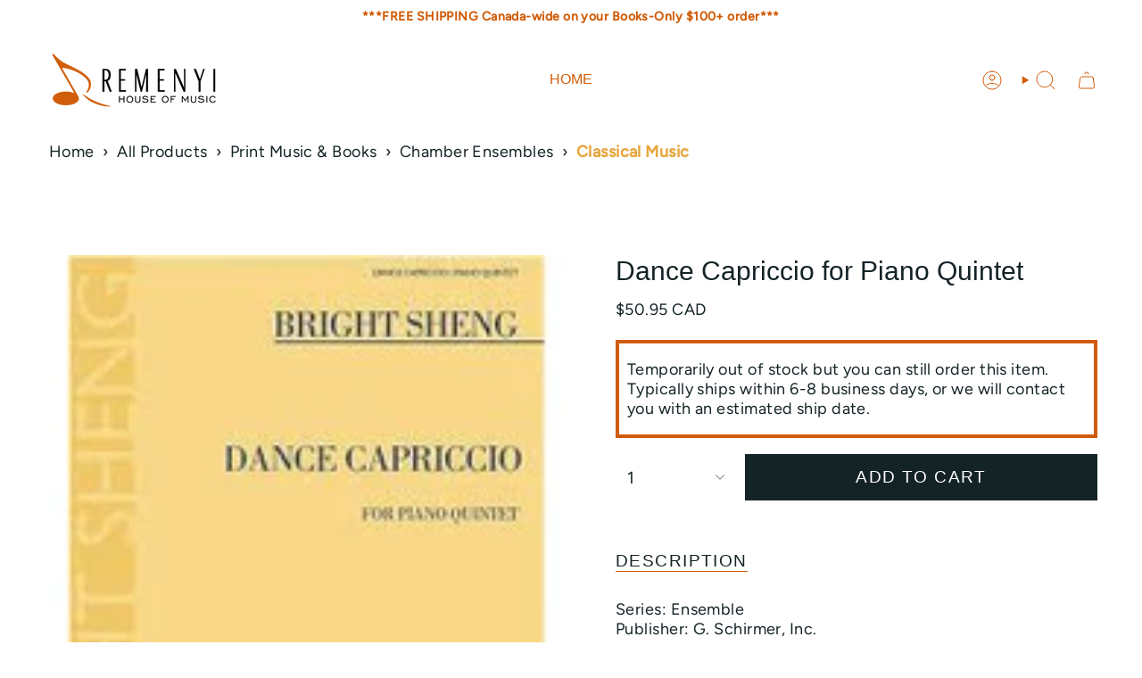

--- FILE ---
content_type: text/html; charset=utf-8
request_url: https://remenyi.com/products/dance-capriccio-for-piano-quintet
body_size: 50275
content:
<!doctype html>
<html class="no-js no-touch supports-no-cookies" lang="en">
  <head><meta charset="UTF-8">
<meta http-equiv="X-UA-Compatible" content="IE=edge">
<meta name="viewport" content="width=device-width,initial-scale=1"><meta name="theme-color" content="#d15c09">
<link rel="canonical" href="https://remenyi.com/products/dance-capriccio-for-piano-quintet">

<!-- ======================= Broadcast Theme V7.1.1 ========================= -->


  <link rel="icon" type="image/png" href="//remenyi.com/cdn/shop/files/remenyi-fav.png?crop=center&height=32&v=1613155858&width=32">

<link rel="preconnect" href="https://fonts.shopifycdn.com" crossorigin><!-- Title and description ================================================ -->


<title>
    
    Dance Capriccio for Piano Quintet
    
    
  </title>


  <meta name="description" content="Dance Capriccio is inspired by the dance folk music of the Sherpa people, a small ethnic group (population ca. 150,000) mostly living in western Nepal, in the high mountains of the Himalayas.">


<meta property="og:site_name" content="Remenyi House of Music">
<meta property="og:url" content="https://remenyi.com/products/dance-capriccio-for-piano-quintet">
<meta property="og:title" content="Dance Capriccio for Piano Quintet">
<meta property="og:type" content="product">
<meta property="og:description" content="Dance Capriccio is inspired by the dance folk music of the Sherpa people, a small ethnic group (population ca. 150,000) mostly living in western Nepal, in the high mountains of the Himalayas."><meta property="og:image" content="http://remenyi.com/cdn/shop/files/fqaarufu1sxwmxmnz1oh.jpg?v=1742654030">
  <meta property="og:image:secure_url" content="https://remenyi.com/cdn/shop/files/fqaarufu1sxwmxmnz1oh.jpg?v=1742654030">
  <meta property="og:image:width" content="215">
  <meta property="og:image:height" content="259"><meta property="og:price:amount" content="50.95">
  <meta property="og:price:currency" content="CAD"><meta name="twitter:card" content="summary_large_image">
<meta name="twitter:title" content="Dance Capriccio for Piano Quintet">
<meta name="twitter:description" content="Dance Capriccio is inspired by the dance folk music of the Sherpa people, a small ethnic group (population ca. 150,000) mostly living in western Nepal, in the high mountains of the Himalayas.">
<style data-shopify>.loading { position: fixed; top: 0; left: 0; z-index: 99999; width: 100%; height: 100%; background: var(--bg); transition: opacity 0.2s ease-out, visibility 0.2s ease-out; }
    body.is-loaded .loading { opacity: 0; visibility: hidden; pointer-events: none; }
    .loading__image__holder { position: absolute; top: 0; left: 0; width: 100%; height: 100%; font-size: 0; display: flex; align-items: center; justify-content: center; }
    .loading__image__holder:nth-child(2) { opacity: 0; }
    .loading__image { max-width: 100px; max-height: 100px; object-fit: contain; }
    .loading--animate .loading__image__holder:nth-child(1) { animation: pulse1 2s infinite ease-in-out; }
    .loading--animate .loading__image__holder:nth-child(2) { animation: pulse2 2s infinite ease-in-out; }
    @keyframes pulse1 {
      0% { opacity: 1; }
      50% { opacity: 0; }
      100% { opacity: 1; }
    }
    @keyframes pulse2 {
      0% { opacity: 0; }
      50% { opacity: 1; }
      100% { opacity: 0; }
    }</style><!-- CSS ================================================================== -->
<style data-shopify>
  
  @font-face {
  font-family: Figtree;
  font-weight: 400;
  font-style: normal;
  font-display: swap;
  src: url("//remenyi.com/cdn/fonts/figtree/figtree_n4.3c0838aba1701047e60be6a99a1b0a40ce9b8419.woff2") format("woff2"),
       url("//remenyi.com/cdn/fonts/figtree/figtree_n4.c0575d1db21fc3821f17fd6617d3dee552312137.woff") format("woff");
}

  
  
  

  
    @font-face {
  font-family: Figtree;
  font-weight: 500;
  font-style: normal;
  font-display: swap;
  src: url("//remenyi.com/cdn/fonts/figtree/figtree_n5.3b6b7df38aa5986536945796e1f947445832047c.woff2") format("woff2"),
       url("//remenyi.com/cdn/fonts/figtree/figtree_n5.f26bf6dcae278b0ed902605f6605fa3338e81dab.woff") format("woff");
}

  

  
    @font-face {
  font-family: Figtree;
  font-weight: 400;
  font-style: italic;
  font-display: swap;
  src: url("//remenyi.com/cdn/fonts/figtree/figtree_i4.89f7a4275c064845c304a4cf8a4a586060656db2.woff2") format("woff2"),
       url("//remenyi.com/cdn/fonts/figtree/figtree_i4.6f955aaaafc55a22ffc1f32ecf3756859a5ad3e2.woff") format("woff");
}

  

  
    @font-face {
  font-family: Figtree;
  font-weight: 500;
  font-style: italic;
  font-display: swap;
  src: url("//remenyi.com/cdn/fonts/figtree/figtree_i5.969396f679a62854cf82dbf67acc5721e41351f0.woff2") format("woff2"),
       url("//remenyi.com/cdn/fonts/figtree/figtree_i5.93bc1cad6c73ca9815f9777c49176dfc9d2890dd.woff") format("woff");
}

  

  
    
  

  

  
    :root,
    .color-scheme-1 {--COLOR-BG-GRADIENT: #ffffff;
      --COLOR-BG: #ffffff;
      --COLOR-BG-RGB: 255, 255, 255;

      --COLOR-BG-ACCENT: #ffffff;
      --COLOR-BG-ACCENT-LIGHTEN: #ffffff;

      /* === Link Color ===*/

      --COLOR-LINK: #d15c09;
      --COLOR-LINK-A50: rgba(209, 92, 9, 0.5);
      --COLOR-LINK-A70: rgba(209, 92, 9, 0.7);
      --COLOR-LINK-HOVER: rgba(209, 92, 9, 0.7);
      --COLOR-LINK-OPPOSITE: #ffffff;

      --COLOR-TEXT: #142326;
      --COLOR-TEXT-HOVER: rgba(20, 35, 38, 0.7);
      --COLOR-TEXT-LIGHT: #5b6567;
      --COLOR-TEXT-DARK: #000000;
      --COLOR-TEXT-A5:  rgba(20, 35, 38, 0.05);
      --COLOR-TEXT-A35: rgba(20, 35, 38, 0.35);
      --COLOR-TEXT-A50: rgba(20, 35, 38, 0.5);
      --COLOR-TEXT-A80: rgba(20, 35, 38, 0.8);


      --COLOR-BORDER: rgba(0, 0, 0, 0.0);
      --COLOR-BORDER-LIGHT: rgba(102, 102, 102, 0.4);
      --COLOR-BORDER-DARK: rgba(0, 0, 0, 0.0);
      --COLOR-BORDER-HAIRLINE: #f7f7f7;

      --overlay-bg: #d15c09;

      /* === Bright color ===*/
      --COLOR-ACCENT: #d15c09;
      --COLOR-ACCENT-HOVER: #8d3a00;
      --COLOR-ACCENT-FADE: rgba(209, 92, 9, 0.05);
      --COLOR-ACCENT-LIGHT: #ffad74;

      /* === Default Cart Gradient ===*/

      --FREE-SHIPPING-GRADIENT: linear-gradient(to right, var(--COLOR-ACCENT-LIGHT) 0%, var(--accent) 100%);

      /* === Buttons ===*/
      --BTN-PRIMARY-BG: #142326;
      --BTN-PRIMARY-TEXT: #ffffff;
      --BTN-PRIMARY-BORDER: #142326;
      --BTN-PRIMARY-BORDER-A70: rgba(20, 35, 38, 0.7);

      
      
        --BTN-PRIMARY-BG-BRIGHTER: #1d3237;
      

      --BTN-SECONDARY-BG: #d15c09;
      --BTN-SECONDARY-TEXT: #ffffff;
      --BTN-SECONDARY-BORDER: #d15c09;
      --BTN-SECONDARY-BORDER-A70: rgba(209, 92, 9, 0.7);

      
      
        --BTN-SECONDARY-BG-BRIGHTER: #b95108;
      

      
--COLOR-BG-BRIGHTER: #f2f2f2;

      --COLOR-BG-ALPHA-25: rgba(255, 255, 255, 0.25);
      --COLOR-BG-TRANSPARENT: rgba(255, 255, 255, 0);--COLOR-FOOTER-BG-HAIRLINE: #f7f7f7;

      /* Dynamic color variables */
      --accent: var(--COLOR-ACCENT);
      --accent-fade: var(--COLOR-ACCENT-FADE);
      --accent-hover: var(--COLOR-ACCENT-HOVER);
      --border: var(--COLOR-BORDER);
      --border-dark: var(--COLOR-BORDER-DARK);
      --border-light: var(--COLOR-BORDER-LIGHT);
      --border-hairline: var(--COLOR-BORDER-HAIRLINE);
      --bg: var(--COLOR-BG-GRADIENT, var(--COLOR-BG));
      --bg-accent: var(--COLOR-BG-ACCENT);
      --bg-accent-lighten: var(--COLOR-BG-ACCENT-LIGHTEN);
      --icons: var(--COLOR-TEXT);
      --link: var(--COLOR-LINK);
      --link-a50: var(--COLOR-LINK-A50);
      --link-a70: var(--COLOR-LINK-A70);
      --link-hover: var(--COLOR-LINK-HOVER);
      --link-opposite: var(--COLOR-LINK-OPPOSITE);
      --text: var(--COLOR-TEXT);
      --text-dark: var(--COLOR-TEXT-DARK);
      --text-light: var(--COLOR-TEXT-LIGHT);
      --text-hover: var(--COLOR-TEXT-HOVER);
      --text-a5: var(--COLOR-TEXT-A5);
      --text-a35: var(--COLOR-TEXT-A35);
      --text-a50: var(--COLOR-TEXT-A50);
      --text-a80: var(--COLOR-TEXT-A80);
    }
  
    
    .color-scheme-2 {--COLOR-BG-GRADIENT: #212121;
      --COLOR-BG: #212121;
      --COLOR-BG-RGB: 33, 33, 33;

      --COLOR-BG-ACCENT: #f5f2ec;
      --COLOR-BG-ACCENT-LIGHTEN: #ffffff;

      /* === Link Color ===*/

      --COLOR-LINK: #d15c09;
      --COLOR-LINK-A50: rgba(209, 92, 9, 0.5);
      --COLOR-LINK-A70: rgba(209, 92, 9, 0.7);
      --COLOR-LINK-HOVER: rgba(209, 92, 9, 0.7);
      --COLOR-LINK-OPPOSITE: #ffffff;

      --COLOR-TEXT: #ffffff;
      --COLOR-TEXT-HOVER: rgba(255, 255, 255, 0.7);
      --COLOR-TEXT-LIGHT: #bcbcbc;
      --COLOR-TEXT-DARK: #d9d9d9;
      --COLOR-TEXT-A5:  rgba(255, 255, 255, 0.05);
      --COLOR-TEXT-A35: rgba(255, 255, 255, 0.35);
      --COLOR-TEXT-A50: rgba(255, 255, 255, 0.5);
      --COLOR-TEXT-A80: rgba(255, 255, 255, 0.8);


      --COLOR-BORDER: rgb(209, 208, 206);
      --COLOR-BORDER-LIGHT: #8b8a89;
      --COLOR-BORDER-DARK: #a09e99;
      --COLOR-BORDER-HAIRLINE: #191919;

      --overlay-bg: #644d3e;

      /* === Bright color ===*/
      --COLOR-ACCENT: #ab8c52;
      --COLOR-ACCENT-HOVER: #806430;
      --COLOR-ACCENT-FADE: rgba(171, 140, 82, 0.05);
      --COLOR-ACCENT-LIGHT: #e8d4ae;

      /* === Default Cart Gradient ===*/

      --FREE-SHIPPING-GRADIENT: linear-gradient(to right, var(--COLOR-ACCENT-LIGHT) 0%, var(--accent) 100%);

      /* === Buttons ===*/
      --BTN-PRIMARY-BG: #212121;
      --BTN-PRIMARY-TEXT: #ffffff;
      --BTN-PRIMARY-BORDER: #212121;
      --BTN-PRIMARY-BORDER-A70: rgba(33, 33, 33, 0.7);

      
      
        --BTN-PRIMARY-BG-BRIGHTER: #2e2e2e;
      

      --BTN-SECONDARY-BG: #ffffff;
      --BTN-SECONDARY-TEXT: #000000;
      --BTN-SECONDARY-BORDER: #ab8c52;
      --BTN-SECONDARY-BORDER-A70: rgba(171, 140, 82, 0.7);

      
      
        --BTN-SECONDARY-BG-BRIGHTER: #f2f2f2;
      

      
--COLOR-BG-BRIGHTER: #2e2e2e;

      --COLOR-BG-ALPHA-25: rgba(33, 33, 33, 0.25);
      --COLOR-BG-TRANSPARENT: rgba(33, 33, 33, 0);--COLOR-FOOTER-BG-HAIRLINE: #292929;

      /* Dynamic color variables */
      --accent: var(--COLOR-ACCENT);
      --accent-fade: var(--COLOR-ACCENT-FADE);
      --accent-hover: var(--COLOR-ACCENT-HOVER);
      --border: var(--COLOR-BORDER);
      --border-dark: var(--COLOR-BORDER-DARK);
      --border-light: var(--COLOR-BORDER-LIGHT);
      --border-hairline: var(--COLOR-BORDER-HAIRLINE);
      --bg: var(--COLOR-BG-GRADIENT, var(--COLOR-BG));
      --bg-accent: var(--COLOR-BG-ACCENT);
      --bg-accent-lighten: var(--COLOR-BG-ACCENT-LIGHTEN);
      --icons: var(--COLOR-TEXT);
      --link: var(--COLOR-LINK);
      --link-a50: var(--COLOR-LINK-A50);
      --link-a70: var(--COLOR-LINK-A70);
      --link-hover: var(--COLOR-LINK-HOVER);
      --link-opposite: var(--COLOR-LINK-OPPOSITE);
      --text: var(--COLOR-TEXT);
      --text-dark: var(--COLOR-TEXT-DARK);
      --text-light: var(--COLOR-TEXT-LIGHT);
      --text-hover: var(--COLOR-TEXT-HOVER);
      --text-a5: var(--COLOR-TEXT-A5);
      --text-a35: var(--COLOR-TEXT-A35);
      --text-a50: var(--COLOR-TEXT-A50);
      --text-a80: var(--COLOR-TEXT-A80);
    }
  
    
    .color-scheme-3 {--COLOR-BG-GRADIENT: #f5f2ec;
      --COLOR-BG: #f5f2ec;
      --COLOR-BG-RGB: 245, 242, 236;

      --COLOR-BG-ACCENT: #ffffff;
      --COLOR-BG-ACCENT-LIGHTEN: #ffffff;

      /* === Link Color ===*/

      --COLOR-LINK: #282c2e;
      --COLOR-LINK-A50: rgba(40, 44, 46, 0.5);
      --COLOR-LINK-A70: rgba(40, 44, 46, 0.7);
      --COLOR-LINK-HOVER: rgba(40, 44, 46, 0.7);
      --COLOR-LINK-OPPOSITE: #ffffff;

      --COLOR-TEXT: #212121;
      --COLOR-TEXT-HOVER: rgba(33, 33, 33, 0.7);
      --COLOR-TEXT-LIGHT: #61605e;
      --COLOR-TEXT-DARK: #000000;
      --COLOR-TEXT-A5:  rgba(33, 33, 33, 0.05);
      --COLOR-TEXT-A35: rgba(33, 33, 33, 0.35);
      --COLOR-TEXT-A50: rgba(33, 33, 33, 0.5);
      --COLOR-TEXT-A80: rgba(33, 33, 33, 0.8);


      --COLOR-BORDER: rgb(209, 205, 196);
      --COLOR-BORDER-LIGHT: #dfdcd4;
      --COLOR-BORDER-DARK: #a49c8b;
      --COLOR-BORDER-HAIRLINE: #f0ebe2;

      --overlay-bg: #000000;

      /* === Bright color ===*/
      --COLOR-ACCENT: #ab8c52;
      --COLOR-ACCENT-HOVER: #806430;
      --COLOR-ACCENT-FADE: rgba(171, 140, 82, 0.05);
      --COLOR-ACCENT-LIGHT: #e8d4ae;

      /* === Default Cart Gradient ===*/

      --FREE-SHIPPING-GRADIENT: linear-gradient(to right, var(--COLOR-ACCENT-LIGHT) 0%, var(--accent) 100%);

      /* === Buttons ===*/
      --BTN-PRIMARY-BG: #212121;
      --BTN-PRIMARY-TEXT: #ffffff;
      --BTN-PRIMARY-BORDER: #212121;
      --BTN-PRIMARY-BORDER-A70: rgba(33, 33, 33, 0.7);

      
      
        --BTN-PRIMARY-BG-BRIGHTER: #2e2e2e;
      

      --BTN-SECONDARY-BG: #ab8c52;
      --BTN-SECONDARY-TEXT: #ffffff;
      --BTN-SECONDARY-BORDER: #ab8c52;
      --BTN-SECONDARY-BORDER-A70: rgba(171, 140, 82, 0.7);

      
      
        --BTN-SECONDARY-BG-BRIGHTER: #9a7e4a;
      

      
--COLOR-BG-BRIGHTER: #ece7db;

      --COLOR-BG-ALPHA-25: rgba(245, 242, 236, 0.25);
      --COLOR-BG-TRANSPARENT: rgba(245, 242, 236, 0);--COLOR-FOOTER-BG-HAIRLINE: #f0ebe2;

      /* Dynamic color variables */
      --accent: var(--COLOR-ACCENT);
      --accent-fade: var(--COLOR-ACCENT-FADE);
      --accent-hover: var(--COLOR-ACCENT-HOVER);
      --border: var(--COLOR-BORDER);
      --border-dark: var(--COLOR-BORDER-DARK);
      --border-light: var(--COLOR-BORDER-LIGHT);
      --border-hairline: var(--COLOR-BORDER-HAIRLINE);
      --bg: var(--COLOR-BG-GRADIENT, var(--COLOR-BG));
      --bg-accent: var(--COLOR-BG-ACCENT);
      --bg-accent-lighten: var(--COLOR-BG-ACCENT-LIGHTEN);
      --icons: var(--COLOR-TEXT);
      --link: var(--COLOR-LINK);
      --link-a50: var(--COLOR-LINK-A50);
      --link-a70: var(--COLOR-LINK-A70);
      --link-hover: var(--COLOR-LINK-HOVER);
      --link-opposite: var(--COLOR-LINK-OPPOSITE);
      --text: var(--COLOR-TEXT);
      --text-dark: var(--COLOR-TEXT-DARK);
      --text-light: var(--COLOR-TEXT-LIGHT);
      --text-hover: var(--COLOR-TEXT-HOVER);
      --text-a5: var(--COLOR-TEXT-A5);
      --text-a35: var(--COLOR-TEXT-A35);
      --text-a50: var(--COLOR-TEXT-A50);
      --text-a80: var(--COLOR-TEXT-A80);
    }
  
    
    .color-scheme-4 {--COLOR-BG-GRADIENT: #b0a38b;
      --COLOR-BG: #b0a38b;
      --COLOR-BG-RGB: 176, 163, 139;

      --COLOR-BG-ACCENT: #f5f2ec;
      --COLOR-BG-ACCENT-LIGHTEN: #ffffff;

      /* === Link Color ===*/

      --COLOR-LINK: #282c2e;
      --COLOR-LINK-A50: rgba(40, 44, 46, 0.5);
      --COLOR-LINK-A70: rgba(40, 44, 46, 0.7);
      --COLOR-LINK-HOVER: rgba(40, 44, 46, 0.7);
      --COLOR-LINK-OPPOSITE: #ffffff;

      --COLOR-TEXT: #212121;
      --COLOR-TEXT-HOVER: rgba(33, 33, 33, 0.7);
      --COLOR-TEXT-LIGHT: #4c4841;
      --COLOR-TEXT-DARK: #000000;
      --COLOR-TEXT-A5:  rgba(33, 33, 33, 0.05);
      --COLOR-TEXT-A35: rgba(33, 33, 33, 0.35);
      --COLOR-TEXT-A50: rgba(33, 33, 33, 0.5);
      --COLOR-TEXT-A80: rgba(33, 33, 33, 0.8);


      --COLOR-BORDER: rgb(243, 243, 243);
      --COLOR-BORDER-LIGHT: #d8d3c9;
      --COLOR-BORDER-DARK: #c0c0c0;
      --COLOR-BORDER-HAIRLINE: #aa9c82;

      --overlay-bg: #000000;

      /* === Bright color ===*/
      --COLOR-ACCENT: #ab8c52;
      --COLOR-ACCENT-HOVER: #806430;
      --COLOR-ACCENT-FADE: rgba(171, 140, 82, 0.05);
      --COLOR-ACCENT-LIGHT: #e8d4ae;

      /* === Default Cart Gradient ===*/

      --FREE-SHIPPING-GRADIENT: linear-gradient(to right, var(--COLOR-ACCENT-LIGHT) 0%, var(--accent) 100%);

      /* === Buttons ===*/
      --BTN-PRIMARY-BG: #212121;
      --BTN-PRIMARY-TEXT: #ffffff;
      --BTN-PRIMARY-BORDER: #ffffff;
      --BTN-PRIMARY-BORDER-A70: rgba(255, 255, 255, 0.7);

      
      
        --BTN-PRIMARY-BG-BRIGHTER: #2e2e2e;
      

      --BTN-SECONDARY-BG: #ab8c52;
      --BTN-SECONDARY-TEXT: #ffffff;
      --BTN-SECONDARY-BORDER: #ab8c52;
      --BTN-SECONDARY-BORDER-A70: rgba(171, 140, 82, 0.7);

      
      
        --BTN-SECONDARY-BG-BRIGHTER: #9a7e4a;
      

      
--COLOR-BG-BRIGHTER: #a6977c;

      --COLOR-BG-ALPHA-25: rgba(176, 163, 139, 0.25);
      --COLOR-BG-TRANSPARENT: rgba(176, 163, 139, 0);--COLOR-FOOTER-BG-HAIRLINE: #aa9c82;

      /* Dynamic color variables */
      --accent: var(--COLOR-ACCENT);
      --accent-fade: var(--COLOR-ACCENT-FADE);
      --accent-hover: var(--COLOR-ACCENT-HOVER);
      --border: var(--COLOR-BORDER);
      --border-dark: var(--COLOR-BORDER-DARK);
      --border-light: var(--COLOR-BORDER-LIGHT);
      --border-hairline: var(--COLOR-BORDER-HAIRLINE);
      --bg: var(--COLOR-BG-GRADIENT, var(--COLOR-BG));
      --bg-accent: var(--COLOR-BG-ACCENT);
      --bg-accent-lighten: var(--COLOR-BG-ACCENT-LIGHTEN);
      --icons: var(--COLOR-TEXT);
      --link: var(--COLOR-LINK);
      --link-a50: var(--COLOR-LINK-A50);
      --link-a70: var(--COLOR-LINK-A70);
      --link-hover: var(--COLOR-LINK-HOVER);
      --link-opposite: var(--COLOR-LINK-OPPOSITE);
      --text: var(--COLOR-TEXT);
      --text-dark: var(--COLOR-TEXT-DARK);
      --text-light: var(--COLOR-TEXT-LIGHT);
      --text-hover: var(--COLOR-TEXT-HOVER);
      --text-a5: var(--COLOR-TEXT-A5);
      --text-a35: var(--COLOR-TEXT-A35);
      --text-a50: var(--COLOR-TEXT-A50);
      --text-a80: var(--COLOR-TEXT-A80);
    }
  
    
    .color-scheme-5 {--COLOR-BG-GRADIENT: #868154;
      --COLOR-BG: #868154;
      --COLOR-BG-RGB: 134, 129, 84;

      --COLOR-BG-ACCENT: #f5f2ec;
      --COLOR-BG-ACCENT-LIGHTEN: #ffffff;

      /* === Link Color ===*/

      --COLOR-LINK: #282c2e;
      --COLOR-LINK-A50: rgba(40, 44, 46, 0.5);
      --COLOR-LINK-A70: rgba(40, 44, 46, 0.7);
      --COLOR-LINK-HOVER: rgba(40, 44, 46, 0.7);
      --COLOR-LINK-OPPOSITE: #ffffff;

      --COLOR-TEXT: #d8d2b3;
      --COLOR-TEXT-HOVER: rgba(216, 210, 179, 0.7);
      --COLOR-TEXT-LIGHT: #bfba97;
      --COLOR-TEXT-DARK: #c8bb76;
      --COLOR-TEXT-A5:  rgba(216, 210, 179, 0.05);
      --COLOR-TEXT-A35: rgba(216, 210, 179, 0.35);
      --COLOR-TEXT-A50: rgba(216, 210, 179, 0.5);
      --COLOR-TEXT-A80: rgba(216, 210, 179, 0.8);


      --COLOR-BORDER: rgb(243, 243, 243);
      --COLOR-BORDER-LIGHT: #c7c5b3;
      --COLOR-BORDER-DARK: #c0c0c0;
      --COLOR-BORDER-HAIRLINE: #7d784e;

      --overlay-bg: #000000;

      /* === Bright color ===*/
      --COLOR-ACCENT: #ab8c52;
      --COLOR-ACCENT-HOVER: #806430;
      --COLOR-ACCENT-FADE: rgba(171, 140, 82, 0.05);
      --COLOR-ACCENT-LIGHT: #e8d4ae;

      /* === Default Cart Gradient ===*/

      --FREE-SHIPPING-GRADIENT: linear-gradient(to right, var(--COLOR-ACCENT-LIGHT) 0%, var(--accent) 100%);

      /* === Buttons ===*/
      --BTN-PRIMARY-BG: #212121;
      --BTN-PRIMARY-TEXT: #ffffff;
      --BTN-PRIMARY-BORDER: #212121;
      --BTN-PRIMARY-BORDER-A70: rgba(33, 33, 33, 0.7);

      
      
        --BTN-PRIMARY-BG-BRIGHTER: #2e2e2e;
      

      --BTN-SECONDARY-BG: #ab8c52;
      --BTN-SECONDARY-TEXT: #ffffff;
      --BTN-SECONDARY-BORDER: #ab8c52;
      --BTN-SECONDARY-BORDER-A70: rgba(171, 140, 82, 0.7);

      
      
        --BTN-SECONDARY-BG-BRIGHTER: #9a7e4a;
      

      
--COLOR-BG-BRIGHTER: #76724a;

      --COLOR-BG-ALPHA-25: rgba(134, 129, 84, 0.25);
      --COLOR-BG-TRANSPARENT: rgba(134, 129, 84, 0);--COLOR-FOOTER-BG-HAIRLINE: #7d784e;

      /* Dynamic color variables */
      --accent: var(--COLOR-ACCENT);
      --accent-fade: var(--COLOR-ACCENT-FADE);
      --accent-hover: var(--COLOR-ACCENT-HOVER);
      --border: var(--COLOR-BORDER);
      --border-dark: var(--COLOR-BORDER-DARK);
      --border-light: var(--COLOR-BORDER-LIGHT);
      --border-hairline: var(--COLOR-BORDER-HAIRLINE);
      --bg: var(--COLOR-BG-GRADIENT, var(--COLOR-BG));
      --bg-accent: var(--COLOR-BG-ACCENT);
      --bg-accent-lighten: var(--COLOR-BG-ACCENT-LIGHTEN);
      --icons: var(--COLOR-TEXT);
      --link: var(--COLOR-LINK);
      --link-a50: var(--COLOR-LINK-A50);
      --link-a70: var(--COLOR-LINK-A70);
      --link-hover: var(--COLOR-LINK-HOVER);
      --link-opposite: var(--COLOR-LINK-OPPOSITE);
      --text: var(--COLOR-TEXT);
      --text-dark: var(--COLOR-TEXT-DARK);
      --text-light: var(--COLOR-TEXT-LIGHT);
      --text-hover: var(--COLOR-TEXT-HOVER);
      --text-a5: var(--COLOR-TEXT-A5);
      --text-a35: var(--COLOR-TEXT-A35);
      --text-a50: var(--COLOR-TEXT-A50);
      --text-a80: var(--COLOR-TEXT-A80);
    }
  
    
    .color-scheme-6 {--COLOR-BG-GRADIENT: #fcfbf9;
      --COLOR-BG: #fcfbf9;
      --COLOR-BG-RGB: 252, 251, 249;

      --COLOR-BG-ACCENT: #f5f2ec;
      --COLOR-BG-ACCENT-LIGHTEN: #ffffff;

      /* === Link Color ===*/

      --COLOR-LINK: #282c2e;
      --COLOR-LINK-A50: rgba(40, 44, 46, 0.5);
      --COLOR-LINK-A70: rgba(40, 44, 46, 0.7);
      --COLOR-LINK-HOVER: rgba(40, 44, 46, 0.7);
      --COLOR-LINK-OPPOSITE: #ffffff;

      --COLOR-TEXT: #212121;
      --COLOR-TEXT-HOVER: rgba(33, 33, 33, 0.7);
      --COLOR-TEXT-LIGHT: #636262;
      --COLOR-TEXT-DARK: #000000;
      --COLOR-TEXT-A5:  rgba(33, 33, 33, 0.05);
      --COLOR-TEXT-A35: rgba(33, 33, 33, 0.35);
      --COLOR-TEXT-A50: rgba(33, 33, 33, 0.5);
      --COLOR-TEXT-A80: rgba(33, 33, 33, 0.8);


      --COLOR-BORDER: rgb(209, 208, 206);
      --COLOR-BORDER-LIGHT: #e2e1df;
      --COLOR-BORDER-DARK: #a09e99;
      --COLOR-BORDER-HAIRLINE: #f7f4ef;

      --overlay-bg: #000000;

      /* === Bright color ===*/
      --COLOR-ACCENT: #ab8c52;
      --COLOR-ACCENT-HOVER: #806430;
      --COLOR-ACCENT-FADE: rgba(171, 140, 82, 0.05);
      --COLOR-ACCENT-LIGHT: #e8d4ae;

      /* === Default Cart Gradient ===*/

      --FREE-SHIPPING-GRADIENT: linear-gradient(to right, var(--COLOR-ACCENT-LIGHT) 0%, var(--accent) 100%);

      /* === Buttons ===*/
      --BTN-PRIMARY-BG: #ffffff;
      --BTN-PRIMARY-TEXT: #212121;
      --BTN-PRIMARY-BORDER: #ffffff;
      --BTN-PRIMARY-BORDER-A70: rgba(255, 255, 255, 0.7);

      
      
        --BTN-PRIMARY-BG-BRIGHTER: #f2f2f2;
      

      --BTN-SECONDARY-BG: #ab8c52;
      --BTN-SECONDARY-TEXT: #ffffff;
      --BTN-SECONDARY-BORDER: #ab8c52;
      --BTN-SECONDARY-BORDER-A70: rgba(171, 140, 82, 0.7);

      
      
        --BTN-SECONDARY-BG-BRIGHTER: #9a7e4a;
      

      
--COLOR-BG-BRIGHTER: #f4f0e8;

      --COLOR-BG-ALPHA-25: rgba(252, 251, 249, 0.25);
      --COLOR-BG-TRANSPARENT: rgba(252, 251, 249, 0);--COLOR-FOOTER-BG-HAIRLINE: #f7f4ef;

      /* Dynamic color variables */
      --accent: var(--COLOR-ACCENT);
      --accent-fade: var(--COLOR-ACCENT-FADE);
      --accent-hover: var(--COLOR-ACCENT-HOVER);
      --border: var(--COLOR-BORDER);
      --border-dark: var(--COLOR-BORDER-DARK);
      --border-light: var(--COLOR-BORDER-LIGHT);
      --border-hairline: var(--COLOR-BORDER-HAIRLINE);
      --bg: var(--COLOR-BG-GRADIENT, var(--COLOR-BG));
      --bg-accent: var(--COLOR-BG-ACCENT);
      --bg-accent-lighten: var(--COLOR-BG-ACCENT-LIGHTEN);
      --icons: var(--COLOR-TEXT);
      --link: var(--COLOR-LINK);
      --link-a50: var(--COLOR-LINK-A50);
      --link-a70: var(--COLOR-LINK-A70);
      --link-hover: var(--COLOR-LINK-HOVER);
      --link-opposite: var(--COLOR-LINK-OPPOSITE);
      --text: var(--COLOR-TEXT);
      --text-dark: var(--COLOR-TEXT-DARK);
      --text-light: var(--COLOR-TEXT-LIGHT);
      --text-hover: var(--COLOR-TEXT-HOVER);
      --text-a5: var(--COLOR-TEXT-A5);
      --text-a35: var(--COLOR-TEXT-A35);
      --text-a50: var(--COLOR-TEXT-A50);
      --text-a80: var(--COLOR-TEXT-A80);
    }
  
    
    .color-scheme-7 {--COLOR-BG-GRADIENT: #f5f2ec;
      --COLOR-BG: #f5f2ec;
      --COLOR-BG-RGB: 245, 242, 236;

      --COLOR-BG-ACCENT: #f5f2ec;
      --COLOR-BG-ACCENT-LIGHTEN: #ffffff;

      /* === Link Color ===*/

      --COLOR-LINK: #282c2e;
      --COLOR-LINK-A50: rgba(40, 44, 46, 0.5);
      --COLOR-LINK-A70: rgba(40, 44, 46, 0.7);
      --COLOR-LINK-HOVER: rgba(40, 44, 46, 0.7);
      --COLOR-LINK-OPPOSITE: #ffffff;

      --COLOR-TEXT: #685a3f;
      --COLOR-TEXT-HOVER: rgba(104, 90, 63, 0.7);
      --COLOR-TEXT-LIGHT: #928873;
      --COLOR-TEXT-DARK: #3d321e;
      --COLOR-TEXT-A5:  rgba(104, 90, 63, 0.05);
      --COLOR-TEXT-A35: rgba(104, 90, 63, 0.35);
      --COLOR-TEXT-A50: rgba(104, 90, 63, 0.5);
      --COLOR-TEXT-A80: rgba(104, 90, 63, 0.8);


      --COLOR-BORDER: rgb(209, 205, 196);
      --COLOR-BORDER-LIGHT: #dfdcd4;
      --COLOR-BORDER-DARK: #a49c8b;
      --COLOR-BORDER-HAIRLINE: #f0ebe2;

      --overlay-bg: #000000;

      /* === Bright color ===*/
      --COLOR-ACCENT: #ab8c52;
      --COLOR-ACCENT-HOVER: #806430;
      --COLOR-ACCENT-FADE: rgba(171, 140, 82, 0.05);
      --COLOR-ACCENT-LIGHT: #e8d4ae;

      /* === Default Cart Gradient ===*/

      --FREE-SHIPPING-GRADIENT: linear-gradient(to right, var(--COLOR-ACCENT-LIGHT) 0%, var(--accent) 100%);

      /* === Buttons ===*/
      --BTN-PRIMARY-BG: #212121;
      --BTN-PRIMARY-TEXT: #ffffff;
      --BTN-PRIMARY-BORDER: #212121;
      --BTN-PRIMARY-BORDER-A70: rgba(33, 33, 33, 0.7);

      
      
        --BTN-PRIMARY-BG-BRIGHTER: #2e2e2e;
      

      --BTN-SECONDARY-BG: #ab8c52;
      --BTN-SECONDARY-TEXT: #ffffff;
      --BTN-SECONDARY-BORDER: #ab8c52;
      --BTN-SECONDARY-BORDER-A70: rgba(171, 140, 82, 0.7);

      
      
        --BTN-SECONDARY-BG-BRIGHTER: #9a7e4a;
      

      
--COLOR-BG-BRIGHTER: #ece7db;

      --COLOR-BG-ALPHA-25: rgba(245, 242, 236, 0.25);
      --COLOR-BG-TRANSPARENT: rgba(245, 242, 236, 0);--COLOR-FOOTER-BG-HAIRLINE: #f0ebe2;

      /* Dynamic color variables */
      --accent: var(--COLOR-ACCENT);
      --accent-fade: var(--COLOR-ACCENT-FADE);
      --accent-hover: var(--COLOR-ACCENT-HOVER);
      --border: var(--COLOR-BORDER);
      --border-dark: var(--COLOR-BORDER-DARK);
      --border-light: var(--COLOR-BORDER-LIGHT);
      --border-hairline: var(--COLOR-BORDER-HAIRLINE);
      --bg: var(--COLOR-BG-GRADIENT, var(--COLOR-BG));
      --bg-accent: var(--COLOR-BG-ACCENT);
      --bg-accent-lighten: var(--COLOR-BG-ACCENT-LIGHTEN);
      --icons: var(--COLOR-TEXT);
      --link: var(--COLOR-LINK);
      --link-a50: var(--COLOR-LINK-A50);
      --link-a70: var(--COLOR-LINK-A70);
      --link-hover: var(--COLOR-LINK-HOVER);
      --link-opposite: var(--COLOR-LINK-OPPOSITE);
      --text: var(--COLOR-TEXT);
      --text-dark: var(--COLOR-TEXT-DARK);
      --text-light: var(--COLOR-TEXT-LIGHT);
      --text-hover: var(--COLOR-TEXT-HOVER);
      --text-a5: var(--COLOR-TEXT-A5);
      --text-a35: var(--COLOR-TEXT-A35);
      --text-a50: var(--COLOR-TEXT-A50);
      --text-a80: var(--COLOR-TEXT-A80);
    }
  
    
    .color-scheme-8 {--COLOR-BG-GRADIENT: #eae6dd;
      --COLOR-BG: #eae6dd;
      --COLOR-BG-RGB: 234, 230, 221;

      --COLOR-BG-ACCENT: #f5f2ec;
      --COLOR-BG-ACCENT-LIGHTEN: #ffffff;

      /* === Link Color ===*/

      --COLOR-LINK: #282c2e;
      --COLOR-LINK-A50: rgba(40, 44, 46, 0.5);
      --COLOR-LINK-A70: rgba(40, 44, 46, 0.7);
      --COLOR-LINK-HOVER: rgba(40, 44, 46, 0.7);
      --COLOR-LINK-OPPOSITE: #ffffff;

      --COLOR-TEXT: #212121;
      --COLOR-TEXT-HOVER: rgba(33, 33, 33, 0.7);
      --COLOR-TEXT-LIGHT: #5d5c59;
      --COLOR-TEXT-DARK: #000000;
      --COLOR-TEXT-A5:  rgba(33, 33, 33, 0.05);
      --COLOR-TEXT-A35: rgba(33, 33, 33, 0.35);
      --COLOR-TEXT-A50: rgba(33, 33, 33, 0.5);
      --COLOR-TEXT-A80: rgba(33, 33, 33, 0.8);


      --COLOR-BORDER: rgb(209, 205, 196);
      --COLOR-BORDER-LIGHT: #dbd7ce;
      --COLOR-BORDER-DARK: #a49c8b;
      --COLOR-BORDER-HAIRLINE: #e4dfd4;

      --overlay-bg: #000000;

      /* === Bright color ===*/
      --COLOR-ACCENT: #ab8c52;
      --COLOR-ACCENT-HOVER: #806430;
      --COLOR-ACCENT-FADE: rgba(171, 140, 82, 0.05);
      --COLOR-ACCENT-LIGHT: #e8d4ae;

      /* === Default Cart Gradient ===*/

      --FREE-SHIPPING-GRADIENT: linear-gradient(to right, var(--COLOR-ACCENT-LIGHT) 0%, var(--accent) 100%);

      /* === Buttons ===*/
      --BTN-PRIMARY-BG: #212121;
      --BTN-PRIMARY-TEXT: #ffffff;
      --BTN-PRIMARY-BORDER: #212121;
      --BTN-PRIMARY-BORDER-A70: rgba(33, 33, 33, 0.7);

      
      
        --BTN-PRIMARY-BG-BRIGHTER: #2e2e2e;
      

      --BTN-SECONDARY-BG: #ab8c52;
      --BTN-SECONDARY-TEXT: #ffffff;
      --BTN-SECONDARY-BORDER: #ab8c52;
      --BTN-SECONDARY-BORDER-A70: rgba(171, 140, 82, 0.7);

      
      
        --BTN-SECONDARY-BG-BRIGHTER: #9a7e4a;
      

      
--COLOR-BG-BRIGHTER: #e0dacd;

      --COLOR-BG-ALPHA-25: rgba(234, 230, 221, 0.25);
      --COLOR-BG-TRANSPARENT: rgba(234, 230, 221, 0);--COLOR-FOOTER-BG-HAIRLINE: #e4dfd4;

      /* Dynamic color variables */
      --accent: var(--COLOR-ACCENT);
      --accent-fade: var(--COLOR-ACCENT-FADE);
      --accent-hover: var(--COLOR-ACCENT-HOVER);
      --border: var(--COLOR-BORDER);
      --border-dark: var(--COLOR-BORDER-DARK);
      --border-light: var(--COLOR-BORDER-LIGHT);
      --border-hairline: var(--COLOR-BORDER-HAIRLINE);
      --bg: var(--COLOR-BG-GRADIENT, var(--COLOR-BG));
      --bg-accent: var(--COLOR-BG-ACCENT);
      --bg-accent-lighten: var(--COLOR-BG-ACCENT-LIGHTEN);
      --icons: var(--COLOR-TEXT);
      --link: var(--COLOR-LINK);
      --link-a50: var(--COLOR-LINK-A50);
      --link-a70: var(--COLOR-LINK-A70);
      --link-hover: var(--COLOR-LINK-HOVER);
      --link-opposite: var(--COLOR-LINK-OPPOSITE);
      --text: var(--COLOR-TEXT);
      --text-dark: var(--COLOR-TEXT-DARK);
      --text-light: var(--COLOR-TEXT-LIGHT);
      --text-hover: var(--COLOR-TEXT-HOVER);
      --text-a5: var(--COLOR-TEXT-A5);
      --text-a35: var(--COLOR-TEXT-A35);
      --text-a50: var(--COLOR-TEXT-A50);
      --text-a80: var(--COLOR-TEXT-A80);
    }
  
    
    .color-scheme-9 {--COLOR-BG-GRADIENT: #fcfbf9;
      --COLOR-BG: #fcfbf9;
      --COLOR-BG-RGB: 252, 251, 249;

      --COLOR-BG-ACCENT: #f5f2ec;
      --COLOR-BG-ACCENT-LIGHTEN: #ffffff;

      /* === Link Color ===*/

      --COLOR-LINK: #282c2e;
      --COLOR-LINK-A50: rgba(40, 44, 46, 0.5);
      --COLOR-LINK-A70: rgba(40, 44, 46, 0.7);
      --COLOR-LINK-HOVER: rgba(40, 44, 46, 0.7);
      --COLOR-LINK-OPPOSITE: #ffffff;

      --COLOR-TEXT: #212121;
      --COLOR-TEXT-HOVER: rgba(33, 33, 33, 0.7);
      --COLOR-TEXT-LIGHT: #636262;
      --COLOR-TEXT-DARK: #000000;
      --COLOR-TEXT-A5:  rgba(33, 33, 33, 0.05);
      --COLOR-TEXT-A35: rgba(33, 33, 33, 0.35);
      --COLOR-TEXT-A50: rgba(33, 33, 33, 0.5);
      --COLOR-TEXT-A80: rgba(33, 33, 33, 0.8);


      --COLOR-BORDER: rgb(234, 234, 234);
      --COLOR-BORDER-LIGHT: #f1f1f0;
      --COLOR-BORDER-DARK: #b7b7b7;
      --COLOR-BORDER-HAIRLINE: #f7f4ef;

      --overlay-bg: #2121217d;

      /* === Bright color ===*/
      --COLOR-ACCENT: #ab8c52;
      --COLOR-ACCENT-HOVER: #806430;
      --COLOR-ACCENT-FADE: rgba(171, 140, 82, 0.05);
      --COLOR-ACCENT-LIGHT: #e8d4ae;

      /* === Default Cart Gradient ===*/

      --FREE-SHIPPING-GRADIENT: linear-gradient(to right, var(--COLOR-ACCENT-LIGHT) 0%, var(--accent) 100%);

      /* === Buttons ===*/
      --BTN-PRIMARY-BG: #212121;
      --BTN-PRIMARY-TEXT: #ffffff;
      --BTN-PRIMARY-BORDER: #212121;
      --BTN-PRIMARY-BORDER-A70: rgba(33, 33, 33, 0.7);

      
      
        --BTN-PRIMARY-BG-BRIGHTER: #2e2e2e;
      

      --BTN-SECONDARY-BG: #f5f2ec;
      --BTN-SECONDARY-TEXT: #212121;
      --BTN-SECONDARY-BORDER: #f5f2ec;
      --BTN-SECONDARY-BORDER-A70: rgba(245, 242, 236, 0.7);

      
      
        --BTN-SECONDARY-BG-BRIGHTER: #ece7db;
      

      
--COLOR-BG-BRIGHTER: #f4f0e8;

      --COLOR-BG-ALPHA-25: rgba(252, 251, 249, 0.25);
      --COLOR-BG-TRANSPARENT: rgba(252, 251, 249, 0);--COLOR-FOOTER-BG-HAIRLINE: #f7f4ef;

      /* Dynamic color variables */
      --accent: var(--COLOR-ACCENT);
      --accent-fade: var(--COLOR-ACCENT-FADE);
      --accent-hover: var(--COLOR-ACCENT-HOVER);
      --border: var(--COLOR-BORDER);
      --border-dark: var(--COLOR-BORDER-DARK);
      --border-light: var(--COLOR-BORDER-LIGHT);
      --border-hairline: var(--COLOR-BORDER-HAIRLINE);
      --bg: var(--COLOR-BG-GRADIENT, var(--COLOR-BG));
      --bg-accent: var(--COLOR-BG-ACCENT);
      --bg-accent-lighten: var(--COLOR-BG-ACCENT-LIGHTEN);
      --icons: var(--COLOR-TEXT);
      --link: var(--COLOR-LINK);
      --link-a50: var(--COLOR-LINK-A50);
      --link-a70: var(--COLOR-LINK-A70);
      --link-hover: var(--COLOR-LINK-HOVER);
      --link-opposite: var(--COLOR-LINK-OPPOSITE);
      --text: var(--COLOR-TEXT);
      --text-dark: var(--COLOR-TEXT-DARK);
      --text-light: var(--COLOR-TEXT-LIGHT);
      --text-hover: var(--COLOR-TEXT-HOVER);
      --text-a5: var(--COLOR-TEXT-A5);
      --text-a35: var(--COLOR-TEXT-A35);
      --text-a50: var(--COLOR-TEXT-A50);
      --text-a80: var(--COLOR-TEXT-A80);
    }
  
    
    .color-scheme-10 {--COLOR-BG-GRADIENT: rgba(0,0,0,0);
      --COLOR-BG: rgba(0,0,0,0);
      --COLOR-BG-RGB: 0, 0, 0;

      --COLOR-BG-ACCENT: #f5f2ec;
      --COLOR-BG-ACCENT-LIGHTEN: #ffffff;

      /* === Link Color ===*/

      --COLOR-LINK: #282c2e;
      --COLOR-LINK-A50: rgba(40, 44, 46, 0.5);
      --COLOR-LINK-A70: rgba(40, 44, 46, 0.7);
      --COLOR-LINK-HOVER: rgba(40, 44, 46, 0.7);
      --COLOR-LINK-OPPOSITE: #ffffff;

      --COLOR-TEXT: #ffffff;
      --COLOR-TEXT-HOVER: rgba(255, 255, 255, 0.7);
      --COLOR-TEXT-LIGHT: rgba(179, 179, 179, 0.7);
      --COLOR-TEXT-DARK: #d9d9d9;
      --COLOR-TEXT-A5:  rgba(255, 255, 255, 0.05);
      --COLOR-TEXT-A35: rgba(255, 255, 255, 0.35);
      --COLOR-TEXT-A50: rgba(255, 255, 255, 0.5);
      --COLOR-TEXT-A80: rgba(255, 255, 255, 0.8);


      --COLOR-BORDER: rgb(209, 205, 196);
      --COLOR-BORDER-LIGHT: rgba(125, 123, 118, 0.6);
      --COLOR-BORDER-DARK: #a49c8b;
      --COLOR-BORDER-HAIRLINE: rgba(0, 0, 0, 0.0);

      --overlay-bg: #000000;

      /* === Bright color ===*/
      --COLOR-ACCENT: #ab8c52;
      --COLOR-ACCENT-HOVER: #806430;
      --COLOR-ACCENT-FADE: rgba(171, 140, 82, 0.05);
      --COLOR-ACCENT-LIGHT: #e8d4ae;

      /* === Default Cart Gradient ===*/

      --FREE-SHIPPING-GRADIENT: linear-gradient(to right, var(--COLOR-ACCENT-LIGHT) 0%, var(--accent) 100%);

      /* === Buttons ===*/
      --BTN-PRIMARY-BG: #212121;
      --BTN-PRIMARY-TEXT: #ffffff;
      --BTN-PRIMARY-BORDER: #ffffff;
      --BTN-PRIMARY-BORDER-A70: rgba(255, 255, 255, 0.7);

      
      
        --BTN-PRIMARY-BG-BRIGHTER: #2e2e2e;
      

      --BTN-SECONDARY-BG: #ab8c52;
      --BTN-SECONDARY-TEXT: #ffffff;
      --BTN-SECONDARY-BORDER: #ab8c52;
      --BTN-SECONDARY-BORDER-A70: rgba(171, 140, 82, 0.7);

      
      
        --BTN-SECONDARY-BG-BRIGHTER: #9a7e4a;
      

      
--COLOR-BG-BRIGHTER: rgba(26, 26, 26, 0.0);

      --COLOR-BG-ALPHA-25: rgba(0, 0, 0, 0.25);
      --COLOR-BG-TRANSPARENT: rgba(0, 0, 0, 0);--COLOR-FOOTER-BG-HAIRLINE: rgba(8, 8, 8, 0.0);

      /* Dynamic color variables */
      --accent: var(--COLOR-ACCENT);
      --accent-fade: var(--COLOR-ACCENT-FADE);
      --accent-hover: var(--COLOR-ACCENT-HOVER);
      --border: var(--COLOR-BORDER);
      --border-dark: var(--COLOR-BORDER-DARK);
      --border-light: var(--COLOR-BORDER-LIGHT);
      --border-hairline: var(--COLOR-BORDER-HAIRLINE);
      --bg: var(--COLOR-BG-GRADIENT, var(--COLOR-BG));
      --bg-accent: var(--COLOR-BG-ACCENT);
      --bg-accent-lighten: var(--COLOR-BG-ACCENT-LIGHTEN);
      --icons: var(--COLOR-TEXT);
      --link: var(--COLOR-LINK);
      --link-a50: var(--COLOR-LINK-A50);
      --link-a70: var(--COLOR-LINK-A70);
      --link-hover: var(--COLOR-LINK-HOVER);
      --link-opposite: var(--COLOR-LINK-OPPOSITE);
      --text: var(--COLOR-TEXT);
      --text-dark: var(--COLOR-TEXT-DARK);
      --text-light: var(--COLOR-TEXT-LIGHT);
      --text-hover: var(--COLOR-TEXT-HOVER);
      --text-a5: var(--COLOR-TEXT-A5);
      --text-a35: var(--COLOR-TEXT-A35);
      --text-a50: var(--COLOR-TEXT-A50);
      --text-a80: var(--COLOR-TEXT-A80);
    }
  
    
    .color-scheme-11 {--COLOR-BG-GRADIENT: rgba(0,0,0,0);
      --COLOR-BG: rgba(0,0,0,0);
      --COLOR-BG-RGB: 0, 0, 0;

      --COLOR-BG-ACCENT: #f5f2ec;
      --COLOR-BG-ACCENT-LIGHTEN: #ffffff;

      /* === Link Color ===*/

      --COLOR-LINK: #282c2e;
      --COLOR-LINK-A50: rgba(40, 44, 46, 0.5);
      --COLOR-LINK-A70: rgba(40, 44, 46, 0.7);
      --COLOR-LINK-HOVER: rgba(40, 44, 46, 0.7);
      --COLOR-LINK-OPPOSITE: #ffffff;

      --COLOR-TEXT: #ffffff;
      --COLOR-TEXT-HOVER: rgba(255, 255, 255, 0.7);
      --COLOR-TEXT-LIGHT: rgba(179, 179, 179, 0.7);
      --COLOR-TEXT-DARK: #d9d9d9;
      --COLOR-TEXT-A5:  rgba(255, 255, 255, 0.05);
      --COLOR-TEXT-A35: rgba(255, 255, 255, 0.35);
      --COLOR-TEXT-A50: rgba(255, 255, 255, 0.5);
      --COLOR-TEXT-A80: rgba(255, 255, 255, 0.8);


      --COLOR-BORDER: rgb(209, 205, 196);
      --COLOR-BORDER-LIGHT: rgba(125, 123, 118, 0.6);
      --COLOR-BORDER-DARK: #a49c8b;
      --COLOR-BORDER-HAIRLINE: rgba(0, 0, 0, 0.0);

      --overlay-bg: #000000;

      /* === Bright color ===*/
      --COLOR-ACCENT: #ab8c52;
      --COLOR-ACCENT-HOVER: #806430;
      --COLOR-ACCENT-FADE: rgba(171, 140, 82, 0.05);
      --COLOR-ACCENT-LIGHT: #e8d4ae;

      /* === Default Cart Gradient ===*/

      --FREE-SHIPPING-GRADIENT: linear-gradient(to right, var(--COLOR-ACCENT-LIGHT) 0%, var(--accent) 100%);

      /* === Buttons ===*/
      --BTN-PRIMARY-BG: #212121;
      --BTN-PRIMARY-TEXT: #ffffff;
      --BTN-PRIMARY-BORDER: #ffffff;
      --BTN-PRIMARY-BORDER-A70: rgba(255, 255, 255, 0.7);

      
      
        --BTN-PRIMARY-BG-BRIGHTER: #2e2e2e;
      

      --BTN-SECONDARY-BG: #ab8c52;
      --BTN-SECONDARY-TEXT: #ffffff;
      --BTN-SECONDARY-BORDER: #ab8c52;
      --BTN-SECONDARY-BORDER-A70: rgba(171, 140, 82, 0.7);

      
      
        --BTN-SECONDARY-BG-BRIGHTER: #9a7e4a;
      

      
--COLOR-BG-BRIGHTER: rgba(26, 26, 26, 0.0);

      --COLOR-BG-ALPHA-25: rgba(0, 0, 0, 0.25);
      --COLOR-BG-TRANSPARENT: rgba(0, 0, 0, 0);--COLOR-FOOTER-BG-HAIRLINE: rgba(8, 8, 8, 0.0);

      /* Dynamic color variables */
      --accent: var(--COLOR-ACCENT);
      --accent-fade: var(--COLOR-ACCENT-FADE);
      --accent-hover: var(--COLOR-ACCENT-HOVER);
      --border: var(--COLOR-BORDER);
      --border-dark: var(--COLOR-BORDER-DARK);
      --border-light: var(--COLOR-BORDER-LIGHT);
      --border-hairline: var(--COLOR-BORDER-HAIRLINE);
      --bg: var(--COLOR-BG-GRADIENT, var(--COLOR-BG));
      --bg-accent: var(--COLOR-BG-ACCENT);
      --bg-accent-lighten: var(--COLOR-BG-ACCENT-LIGHTEN);
      --icons: var(--COLOR-TEXT);
      --link: var(--COLOR-LINK);
      --link-a50: var(--COLOR-LINK-A50);
      --link-a70: var(--COLOR-LINK-A70);
      --link-hover: var(--COLOR-LINK-HOVER);
      --link-opposite: var(--COLOR-LINK-OPPOSITE);
      --text: var(--COLOR-TEXT);
      --text-dark: var(--COLOR-TEXT-DARK);
      --text-light: var(--COLOR-TEXT-LIGHT);
      --text-hover: var(--COLOR-TEXT-HOVER);
      --text-a5: var(--COLOR-TEXT-A5);
      --text-a35: var(--COLOR-TEXT-A35);
      --text-a50: var(--COLOR-TEXT-A50);
      --text-a80: var(--COLOR-TEXT-A80);
    }
  
    
    .color-scheme-a2535b1a-b12a-4f6f-847a-761874243334 {--COLOR-BG-GRADIENT: #ffffff;
      --COLOR-BG: #ffffff;
      --COLOR-BG-RGB: 255, 255, 255;

      --COLOR-BG-ACCENT: #ffffff;
      --COLOR-BG-ACCENT-LIGHTEN: #ffffff;

      /* === Link Color ===*/

      --COLOR-LINK: #d15c09;
      --COLOR-LINK-A50: rgba(209, 92, 9, 0.5);
      --COLOR-LINK-A70: rgba(209, 92, 9, 0.7);
      --COLOR-LINK-HOVER: rgba(209, 92, 9, 0.7);
      --COLOR-LINK-OPPOSITE: #ffffff;

      --COLOR-TEXT: #d15c09;
      --COLOR-TEXT-HOVER: rgba(209, 92, 9, 0.7);
      --COLOR-TEXT-LIGHT: #df8d53;
      --COLOR-TEXT-DARK: #8d3a00;
      --COLOR-TEXT-A5:  rgba(209, 92, 9, 0.05);
      --COLOR-TEXT-A35: rgba(209, 92, 9, 0.35);
      --COLOR-TEXT-A50: rgba(209, 92, 9, 0.5);
      --COLOR-TEXT-A80: rgba(209, 92, 9, 0.8);


      --COLOR-BORDER: rgba(0, 0, 0, 0.0);
      --COLOR-BORDER-LIGHT: rgba(102, 102, 102, 0.4);
      --COLOR-BORDER-DARK: rgba(0, 0, 0, 0.0);
      --COLOR-BORDER-HAIRLINE: #f7f7f7;

      --overlay-bg: #d15c09;

      /* === Bright color ===*/
      --COLOR-ACCENT: #d15c09;
      --COLOR-ACCENT-HOVER: #8d3a00;
      --COLOR-ACCENT-FADE: rgba(209, 92, 9, 0.05);
      --COLOR-ACCENT-LIGHT: #ffad74;

      /* === Default Cart Gradient ===*/

      --FREE-SHIPPING-GRADIENT: linear-gradient(to right, var(--COLOR-ACCENT-LIGHT) 0%, var(--accent) 100%);

      /* === Buttons ===*/
      --BTN-PRIMARY-BG: #142326;
      --BTN-PRIMARY-TEXT: #ffffff;
      --BTN-PRIMARY-BORDER: #142326;
      --BTN-PRIMARY-BORDER-A70: rgba(20, 35, 38, 0.7);

      
      
        --BTN-PRIMARY-BG-BRIGHTER: #1d3237;
      

      --BTN-SECONDARY-BG: #d15c09;
      --BTN-SECONDARY-TEXT: #ffffff;
      --BTN-SECONDARY-BORDER: #d15c09;
      --BTN-SECONDARY-BORDER-A70: rgba(209, 92, 9, 0.7);

      
      
        --BTN-SECONDARY-BG-BRIGHTER: #b95108;
      

      
--COLOR-BG-BRIGHTER: #f2f2f2;

      --COLOR-BG-ALPHA-25: rgba(255, 255, 255, 0.25);
      --COLOR-BG-TRANSPARENT: rgba(255, 255, 255, 0);--COLOR-FOOTER-BG-HAIRLINE: #f7f7f7;

      /* Dynamic color variables */
      --accent: var(--COLOR-ACCENT);
      --accent-fade: var(--COLOR-ACCENT-FADE);
      --accent-hover: var(--COLOR-ACCENT-HOVER);
      --border: var(--COLOR-BORDER);
      --border-dark: var(--COLOR-BORDER-DARK);
      --border-light: var(--COLOR-BORDER-LIGHT);
      --border-hairline: var(--COLOR-BORDER-HAIRLINE);
      --bg: var(--COLOR-BG-GRADIENT, var(--COLOR-BG));
      --bg-accent: var(--COLOR-BG-ACCENT);
      --bg-accent-lighten: var(--COLOR-BG-ACCENT-LIGHTEN);
      --icons: var(--COLOR-TEXT);
      --link: var(--COLOR-LINK);
      --link-a50: var(--COLOR-LINK-A50);
      --link-a70: var(--COLOR-LINK-A70);
      --link-hover: var(--COLOR-LINK-HOVER);
      --link-opposite: var(--COLOR-LINK-OPPOSITE);
      --text: var(--COLOR-TEXT);
      --text-dark: var(--COLOR-TEXT-DARK);
      --text-light: var(--COLOR-TEXT-LIGHT);
      --text-hover: var(--COLOR-TEXT-HOVER);
      --text-a5: var(--COLOR-TEXT-A5);
      --text-a35: var(--COLOR-TEXT-A35);
      --text-a50: var(--COLOR-TEXT-A50);
      --text-a80: var(--COLOR-TEXT-A80);
    }
  
    
    .color-scheme-057b3a92-5714-45d7-b341-3b43c6bc089e {--COLOR-BG-GRADIENT: #ffffff;
      --COLOR-BG: #ffffff;
      --COLOR-BG-RGB: 255, 255, 255;

      --COLOR-BG-ACCENT: #ffffff;
      --COLOR-BG-ACCENT-LIGHTEN: #ffffff;

      /* === Link Color ===*/

      --COLOR-LINK: #d15c09;
      --COLOR-LINK-A50: rgba(209, 92, 9, 0.5);
      --COLOR-LINK-A70: rgba(209, 92, 9, 0.7);
      --COLOR-LINK-HOVER: rgba(209, 92, 9, 0.7);
      --COLOR-LINK-OPPOSITE: #ffffff;

      --COLOR-TEXT: #142326;
      --COLOR-TEXT-HOVER: rgba(20, 35, 38, 0.7);
      --COLOR-TEXT-LIGHT: #5b6567;
      --COLOR-TEXT-DARK: #000000;
      --COLOR-TEXT-A5:  rgba(20, 35, 38, 0.05);
      --COLOR-TEXT-A35: rgba(20, 35, 38, 0.35);
      --COLOR-TEXT-A50: rgba(20, 35, 38, 0.5);
      --COLOR-TEXT-A80: rgba(20, 35, 38, 0.8);


      --COLOR-BORDER: rgb(209, 92, 9);
      --COLOR-BORDER-LIGHT: #e39d6b;
      --COLOR-BORDER-DARK: #6f3105;
      --COLOR-BORDER-HAIRLINE: #f7f7f7;

      --overlay-bg: #d15c09;

      /* === Bright color ===*/
      --COLOR-ACCENT: #d15c09;
      --COLOR-ACCENT-HOVER: #8d3a00;
      --COLOR-ACCENT-FADE: rgba(209, 92, 9, 0.05);
      --COLOR-ACCENT-LIGHT: #ffad74;

      /* === Default Cart Gradient ===*/

      --FREE-SHIPPING-GRADIENT: linear-gradient(to right, var(--COLOR-ACCENT-LIGHT) 0%, var(--accent) 100%);

      /* === Buttons ===*/
      --BTN-PRIMARY-BG: #000000;
      --BTN-PRIMARY-TEXT: #000000;
      --BTN-PRIMARY-BORDER: #142326;
      --BTN-PRIMARY-BORDER-A70: rgba(20, 35, 38, 0.7);

      
      
        --BTN-PRIMARY-BG-BRIGHTER: #0d0d0d;
      

      --BTN-SECONDARY-BG: #d15c09;
      --BTN-SECONDARY-TEXT: #d15c09;
      --BTN-SECONDARY-BORDER: #d15c09;
      --BTN-SECONDARY-BORDER-A70: rgba(209, 92, 9, 0.7);

      
      
        --BTN-SECONDARY-BG-BRIGHTER: #b95108;
      

      
--COLOR-BG-BRIGHTER: #f2f2f2;

      --COLOR-BG-ALPHA-25: rgba(255, 255, 255, 0.25);
      --COLOR-BG-TRANSPARENT: rgba(255, 255, 255, 0);--COLOR-FOOTER-BG-HAIRLINE: #f7f7f7;

      /* Dynamic color variables */
      --accent: var(--COLOR-ACCENT);
      --accent-fade: var(--COLOR-ACCENT-FADE);
      --accent-hover: var(--COLOR-ACCENT-HOVER);
      --border: var(--COLOR-BORDER);
      --border-dark: var(--COLOR-BORDER-DARK);
      --border-light: var(--COLOR-BORDER-LIGHT);
      --border-hairline: var(--COLOR-BORDER-HAIRLINE);
      --bg: var(--COLOR-BG-GRADIENT, var(--COLOR-BG));
      --bg-accent: var(--COLOR-BG-ACCENT);
      --bg-accent-lighten: var(--COLOR-BG-ACCENT-LIGHTEN);
      --icons: var(--COLOR-TEXT);
      --link: var(--COLOR-LINK);
      --link-a50: var(--COLOR-LINK-A50);
      --link-a70: var(--COLOR-LINK-A70);
      --link-hover: var(--COLOR-LINK-HOVER);
      --link-opposite: var(--COLOR-LINK-OPPOSITE);
      --text: var(--COLOR-TEXT);
      --text-dark: var(--COLOR-TEXT-DARK);
      --text-light: var(--COLOR-TEXT-LIGHT);
      --text-hover: var(--COLOR-TEXT-HOVER);
      --text-a5: var(--COLOR-TEXT-A5);
      --text-a35: var(--COLOR-TEXT-A35);
      --text-a50: var(--COLOR-TEXT-A50);
      --text-a80: var(--COLOR-TEXT-A80);
    }
  
    
    .color-scheme-c5d162b7-b927-4d03-a7e4-1014339d4b53 {--COLOR-BG-GRADIENT: #ffffff;
      --COLOR-BG: #ffffff;
      --COLOR-BG-RGB: 255, 255, 255;

      --COLOR-BG-ACCENT: #ffffff;
      --COLOR-BG-ACCENT-LIGHTEN: #ffffff;

      /* === Link Color ===*/

      --COLOR-LINK: #d15c09;
      --COLOR-LINK-A50: rgba(209, 92, 9, 0.5);
      --COLOR-LINK-A70: rgba(209, 92, 9, 0.7);
      --COLOR-LINK-HOVER: rgba(209, 92, 9, 0.7);
      --COLOR-LINK-OPPOSITE: #ffffff;

      --COLOR-TEXT: #ffffff;
      --COLOR-TEXT-HOVER: rgba(255, 255, 255, 0.7);
      --COLOR-TEXT-LIGHT: #ffffff;
      --COLOR-TEXT-DARK: #d9d9d9;
      --COLOR-TEXT-A5:  rgba(255, 255, 255, 0.05);
      --COLOR-TEXT-A35: rgba(255, 255, 255, 0.35);
      --COLOR-TEXT-A50: rgba(255, 255, 255, 0.5);
      --COLOR-TEXT-A80: rgba(255, 255, 255, 0.8);


      --COLOR-BORDER: rgba(0, 0, 0, 0.0);
      --COLOR-BORDER-LIGHT: rgba(102, 102, 102, 0.4);
      --COLOR-BORDER-DARK: rgba(0, 0, 0, 0.0);
      --COLOR-BORDER-HAIRLINE: #f7f7f7;

      --overlay-bg: #44444461;

      /* === Bright color ===*/
      --COLOR-ACCENT: #d15c09;
      --COLOR-ACCENT-HOVER: #8d3a00;
      --COLOR-ACCENT-FADE: rgba(209, 92, 9, 0.05);
      --COLOR-ACCENT-LIGHT: #ffad74;

      /* === Default Cart Gradient ===*/

      --FREE-SHIPPING-GRADIENT: linear-gradient(to right, var(--COLOR-ACCENT-LIGHT) 0%, var(--accent) 100%);

      /* === Buttons ===*/
      --BTN-PRIMARY-BG: #142326;
      --BTN-PRIMARY-TEXT: #ffffff;
      --BTN-PRIMARY-BORDER: #142326;
      --BTN-PRIMARY-BORDER-A70: rgba(20, 35, 38, 0.7);

      
      
        --BTN-PRIMARY-BG-BRIGHTER: #1d3237;
      

      --BTN-SECONDARY-BG: #d15c09;
      --BTN-SECONDARY-TEXT: #ffffff;
      --BTN-SECONDARY-BORDER: #d15c09;
      --BTN-SECONDARY-BORDER-A70: rgba(209, 92, 9, 0.7);

      
      
        --BTN-SECONDARY-BG-BRIGHTER: #b95108;
      

      
--COLOR-BG-BRIGHTER: #f2f2f2;

      --COLOR-BG-ALPHA-25: rgba(255, 255, 255, 0.25);
      --COLOR-BG-TRANSPARENT: rgba(255, 255, 255, 0);--COLOR-FOOTER-BG-HAIRLINE: #f7f7f7;

      /* Dynamic color variables */
      --accent: var(--COLOR-ACCENT);
      --accent-fade: var(--COLOR-ACCENT-FADE);
      --accent-hover: var(--COLOR-ACCENT-HOVER);
      --border: var(--COLOR-BORDER);
      --border-dark: var(--COLOR-BORDER-DARK);
      --border-light: var(--COLOR-BORDER-LIGHT);
      --border-hairline: var(--COLOR-BORDER-HAIRLINE);
      --bg: var(--COLOR-BG-GRADIENT, var(--COLOR-BG));
      --bg-accent: var(--COLOR-BG-ACCENT);
      --bg-accent-lighten: var(--COLOR-BG-ACCENT-LIGHTEN);
      --icons: var(--COLOR-TEXT);
      --link: var(--COLOR-LINK);
      --link-a50: var(--COLOR-LINK-A50);
      --link-a70: var(--COLOR-LINK-A70);
      --link-hover: var(--COLOR-LINK-HOVER);
      --link-opposite: var(--COLOR-LINK-OPPOSITE);
      --text: var(--COLOR-TEXT);
      --text-dark: var(--COLOR-TEXT-DARK);
      --text-light: var(--COLOR-TEXT-LIGHT);
      --text-hover: var(--COLOR-TEXT-HOVER);
      --text-a5: var(--COLOR-TEXT-A5);
      --text-a35: var(--COLOR-TEXT-A35);
      --text-a50: var(--COLOR-TEXT-A50);
      --text-a80: var(--COLOR-TEXT-A80);
    }
  

  body, .color-scheme-1, .color-scheme-2, .color-scheme-3, .color-scheme-4, .color-scheme-5, .color-scheme-6, .color-scheme-7, .color-scheme-8, .color-scheme-9, .color-scheme-10, .color-scheme-11, .color-scheme-a2535b1a-b12a-4f6f-847a-761874243334, .color-scheme-057b3a92-5714-45d7-b341-3b43c6bc089e, .color-scheme-c5d162b7-b927-4d03-a7e4-1014339d4b53 {
    color: var(--text);
    background: var(--bg);
  }

  :root {
    --scrollbar-width: 0px;

    /* === Product grid badges ===*/
    --COLOR-SALE-BG: #d15c09;
    --COLOR-SALE-TEXT: #ffffff;

    --COLOR-BADGE-BG: #d15c09;
    --COLOR-BADGE-TEXT: #FFFFFF;

    --COLOR-SOLD-BG: #444444;
    --COLOR-SOLD-TEXT: #ffffff;

    --COLOR-NEW-BADGE-BG: #444444;
    --COLOR-NEW-BADGE-TEXT: #ffffff;

    --COLOR-PREORDER-BG: #444444;
    --COLOR-PREORDER-TEXT: #ffffff;

    /* === Quick Add ===*/
    --COLOR-QUICK-ADD-BG: #ffffff;
    --COLOR-QUICK-ADD-BG-BRIGHTER: #f2f2f2;
    --COLOR-QUICK-ADD-TEXT: #000000;

    /* === Product sale color ===*/
    --COLOR-SALE: #5c9fb0;

    /* === Helper colors for form error states ===*/
    --COLOR-ERROR: #721C24;
    --COLOR-ERROR-BG: #F8D7DA;
    --COLOR-ERROR-BORDER: #F5C6CB;

    --COLOR-SUCCESS: #56AD6A;
    --COLOR-SUCCESS-BG: rgba(86, 173, 106, 0.2);

    
      --RADIUS: 0px;
      --RADIUS-SELECT: 0px;
    

    --COLOR-HEADER-LINK: #d15c09;
    --COLOR-HEADER-LINK-HOVER: #d15c09;

    --COLOR-MENU-BG: #ffffff;
    --COLOR-SUBMENU-BG: #ffffff;
    --COLOR-SUBMENU-LINK: #d15c09;
    --COLOR-SUBMENU-LINK-HOVER: rgba(209, 92, 9, 0.7);
    --COLOR-SUBMENU-TEXT-LIGHT: #df8d53;

    
      --COLOR-MENU-TRANSPARENT: #d15c09;
      --COLOR-MENU-TRANSPARENT-HOVER: #d15c09;
    

    --TRANSPARENT: rgba(255, 255, 255, 0);

    /* === Default overlay opacity ===*/
    --overlay-opacity: 0;
    --underlay-opacity: 1;
    --underlay-bg: rgba(0,0,0,0.4);
    --header-overlay-color: transparent;

    /* === Custom Cursor ===*/
    --ICON-ZOOM-IN: url( "//remenyi.com/cdn/shop/t/35/assets/icon-zoom-in.svg?v=182473373117644429561759423032" );
    --ICON-ZOOM-OUT: url( "//remenyi.com/cdn/shop/t/35/assets/icon-zoom-out.svg?v=101497157853986683871759423017" );

    /* === Custom Icons ===*/
    
    
      
      --ICON-ADD-BAG: url( "//remenyi.com/cdn/shop/t/35/assets/icon-add-bag.svg?v=23763382405227654651759423033" );
      --ICON-ADD-CART: url( "//remenyi.com/cdn/shop/t/35/assets/icon-add-cart.svg?v=3962293684743587821759423018" );
      --ICON-ARROW-LEFT: url( "//remenyi.com/cdn/shop/t/35/assets/icon-nav-arrow-left.svg?v=106782211883556531691759423012" );
      --ICON-ARROW-RIGHT: url( "//remenyi.com/cdn/shop/t/35/assets/icon-nav-arrow-right.svg?v=159363876971816882971759423018" );
      --ICON-SELECT: url("//remenyi.com/cdn/shop/t/35/assets/icon-select.svg?v=150573211567947701091759423034");
    

    --PRODUCT-GRID-ASPECT-RATIO: 120.0%;

    /* === Typography ===*/
    --FONT-HEADING-MINI: 10px;
    --FONT-HEADING-X-SMALL: 18px;
    --FONT-HEADING-SMALL: 20px;
    --FONT-HEADING-MEDIUM: 30px;
    --FONT-HEADING-LARGE: 50px;
    --FONT-HEADING-X-LARGE: 60px;

    --FONT-HEADING-MINI-MOBILE: 10px;
    --FONT-HEADING-X-SMALL-MOBILE: 12px;
    --FONT-HEADING-SMALL-MOBILE: 18px;
    --FONT-HEADING-MEDIUM-MOBILE: 24px;
    --FONT-HEADING-LARGE-MOBILE: 32px;
    --FONT-HEADING-X-LARGE-MOBILE: 45px;

    --FONT-STACK-BODY: Figtree, sans-serif;
    --FONT-STYLE-BODY: normal;
    --FONT-WEIGHT-BODY: 400;
    --FONT-WEIGHT-BODY-BOLD: 500;

    --LETTER-SPACING-BODY: 0.025em;

    --FONT-STACK-HEADING: Helvetica, Arial, sans-serif;
    --FONT-WEIGHT-HEADING: 400;
    --FONT-STYLE-HEADING: normal;

    --FONT-UPPERCASE-HEADING: none;
    --LETTER-SPACING-HEADING: 0.0em;

    --FONT-STACK-SUBHEADING: Helvetica, Arial, sans-serif;
    --FONT-WEIGHT-SUBHEADING: 400;
    --FONT-STYLE-SUBHEADING: normal;
    --FONT-SIZE-SUBHEADING-DESKTOP: 18px;
    --FONT-SIZE-SUBHEADING-MOBILE: 14px;

    --FONT-UPPERCASE-SUBHEADING: uppercase;
    --LETTER-SPACING-SUBHEADING: 0.1em;

    --FONT-STACK-NAV: Helvetica, Arial, sans-serif;
    --FONT-WEIGHT-NAV: 400;
    --FONT-WEIGHT-NAV-BOLD: 700;
    --FONT-STYLE-NAV: normal;
    --FONT-SIZE-NAV: 18px;


    --LETTER-SPACING-NAV: 0.0em;

    --FONT-SIZE-BASE: 18px;

    /* === Parallax ===*/
    --PARALLAX-STRENGTH-MIN: 105.0%;
    --PARALLAX-STRENGTH-MAX: 115.0%;--COLUMNS: 4;
    --COLUMNS-MEDIUM: 3;
    --COLUMNS-SMALL: 2;
    --COLUMNS-MOBILE: 1;--LAYOUT-OUTER: 50px;
      --LAYOUT-GUTTER: 32px;
      --LAYOUT-OUTER-MEDIUM: 30px;
      --LAYOUT-GUTTER-MEDIUM: 22px;
      --LAYOUT-OUTER-SMALL: 16px;
      --LAYOUT-GUTTER-SMALL: 16px;--base-animation-delay: 0ms;
    --line-height-normal: 1.375; /* Equals to line-height: normal; */--SIDEBAR-WIDTH: 288px;
      --SIDEBAR-WIDTH-MEDIUM: 258px;--DRAWER-WIDTH: 380px;--ICON-STROKE-WIDTH: 1px;

    /* === Button General ===*/
    --BTN-FONT-STACK: Helvetica, Arial, sans-serif;
    --BTN-FONT-WEIGHT: 400;
    --BTN-FONT-STYLE: normal;
    --BTN-FONT-SIZE: 19px;
    --BTN-SIZE-SMALL: 7px;
    --BTN-SIZE-MEDIUM: 12px;
    --BTN-SIZE-LARGE: 16px;--BTN-FONT-SIZE-BODY: 1.0555555555555556rem;

    --BTN-LETTER-SPACING: 0.075em;
    --BTN-UPPERCASE: uppercase;
    --BTN-TEXT-ARROW-OFFSET: -1px;

    /* === Button White ===*/
    --COLOR-TEXT-BTN-BG-WHITE: #fff;
    --COLOR-TEXT-BTN-BORDER-WHITE: #fff;
    --COLOR-TEXT-BTN-WHITE: #000;
    --COLOR-TEXT-BTN-WHITE-A70: rgba(255, 255, 255, 0.7);
    --COLOR-TEXT-BTN-BG-WHITE-BRIGHTER: #f2f2f2;

    /* === Button Black ===*/
    --COLOR-TEXT-BTN-BG-BLACK: #000;
    --COLOR-TEXT-BTN-BORDER-BLACK: #000;
    --COLOR-TEXT-BTN-BLACK: #fff;
    --COLOR-TEXT-BTN-BLACK-A70: rgba(0, 0, 0, 0.7);
    --COLOR-TEXT-BTN-BG-BLACK-BRIGHTER: #0d0d0d;

    /* === Swatch Size ===*/
    --swatch-size-filters: 1.15rem;
    --swatch-size-product: 2.2rem;
  }

  /* === Backdrop ===*/
  ::backdrop {
    --underlay-opacity: 1;
    --underlay-bg: rgba(0,0,0,0.4);
  }

  /* === Gray background on Product grid items ===*/
  

  *,
  *::before,
  *::after {
    box-sizing: inherit;
  }

  * { -webkit-font-smoothing: antialiased; }

  html {
    box-sizing: border-box;
    font-size: var(--FONT-SIZE-BASE);
  }

  html,
  body { min-height: 100%; }

  body {
    position: relative;
    min-width: 320px;
    font-size: var(--FONT-SIZE-BASE);
    text-size-adjust: 100%;
    -webkit-text-size-adjust: 100%;
  }
</style>
<link rel="preload" as="font" href="//remenyi.com/cdn/fonts/figtree/figtree_n4.3c0838aba1701047e60be6a99a1b0a40ce9b8419.woff2" type="font/woff2" crossorigin><link href="//remenyi.com/cdn/shop/t/35/assets/theme.css?v=53759931256963382471759423013" rel="stylesheet" type="text/css" media="all" />
<link href="//remenyi.com/cdn/shop/t/35/assets/swatches.css?v=157844926215047500451759423026" rel="stylesheet" type="text/css" media="all" />
<style data-shopify>.swatches {
    
  }</style>
<script>
    if (window.navigator.userAgent.indexOf('MSIE ') > 0 || window.navigator.userAgent.indexOf('Trident/') > 0) {
      document.documentElement.className = document.documentElement.className + ' ie';

      var scripts = document.getElementsByTagName('script')[0];
      var polyfill = document.createElement("script");
      polyfill.defer = true;
      polyfill.src = "//remenyi.com/cdn/shop/t/35/assets/ie11.js?v=144489047535103983231759423019";

      scripts.parentNode.insertBefore(polyfill, scripts);
    } else {
      document.documentElement.className = document.documentElement.className.replace('no-js', 'js');
    }

    document.documentElement.style.setProperty('--scrollbar-width', `${getScrollbarWidth()}px`);

    function getScrollbarWidth() {
      // Creating invisible container
      const outer = document.createElement('div');
      outer.style.visibility = 'hidden';
      outer.style.overflow = 'scroll'; // forcing scrollbar to appear
      outer.style.msOverflowStyle = 'scrollbar'; // needed for WinJS apps
      document.documentElement.appendChild(outer);

      // Creating inner element and placing it in the container
      const inner = document.createElement('div');
      outer.appendChild(inner);

      // Calculating difference between container's full width and the child width
      const scrollbarWidth = outer.offsetWidth - inner.offsetWidth;

      // Removing temporary elements from the DOM
      outer.parentNode.removeChild(outer);

      return scrollbarWidth;
    }

    let root = '/';
    if (root[root.length - 1] !== '/') {
      root = root + '/';
    }

    window.theme = {
      routes: {
        root: root,
        cart_url: '/cart',
        cart_add_url: '/cart/add',
        cart_change_url: '/cart/change',
        cart_update_url: '/cart/update',
        product_recommendations_url: '/recommendations/products',
        predictive_search_url: '/search/suggest',
        addresses_url: '/account/addresses'
      },
      assets: {
        photoswipe: '//remenyi.com/cdn/shop/t/35/assets/photoswipe.js?v=162613001030112971491759423036',
        rellax: '//remenyi.com/cdn/shop/t/35/assets/rellax.js?v=4664090443844197101759423025',
        smoothscroll: '//remenyi.com/cdn/shop/t/35/assets/smoothscroll.js?v=37906625415260927261759423011',
      },
      strings: {
        addToCart: "Add to cart",
        cartAcceptanceError: "You must accept our terms and conditions.",
        soldOut: "Sold Out",
        preOrder: "Pre-order",
        sale: "Sale",
        subscription: "Subscription",
        unavailable: "Unavailable",
        discount_not_applicable: "Discount not applicable",
        discount_already_applied: "Discount already applied",
        shippingCalcSubmitButton: "Calculate shipping",
        shippingCalcSubmitButtonDisabled: "Calculating...",
        oneColor: "colour",
        otherColor: "colours",
        free: "Free",
        sku: "SKU",
      },
      settings: {
        cartType: "page",
        customerLoggedIn: null ? true : false,
        enableQuickAdd: true,
        enableAnimations: true,
        variantOnSale: true,
        collectionSwatchStyle: "text-slider",
        swatchesType: "theme",
        mobileMenuType: "new",
        atcButtonShowPrice: false,
      },
      variables: {
        productPageSticky: false,
      },
      sliderArrows: {
        prev: '<button type="button" class="slider__button slider__button--prev" data-button-arrow data-button-prev>' + "Previous" + '</button>',
        next: '<button type="button" class="slider__button slider__button--next" data-button-arrow data-button-next>' + "Next" + '</button>',
      },
      moneyFormat: true ? "${{amount}} CAD" : "${{amount}}",
      moneyWithoutCurrencyFormat: "${{amount}}",
      moneyWithCurrencyFormat: "${{amount}} CAD",
      subtotal: 0,
      info: {
        name: 'broadcast'
      },
      version: '7.1.1'
    };

    let windowInnerHeight = window.innerHeight;
    document.documentElement.style.setProperty('--full-height', `${windowInnerHeight}px`);
    document.documentElement.style.setProperty('--three-quarters', `${windowInnerHeight * 0.75}px`);
    document.documentElement.style.setProperty('--two-thirds', `${windowInnerHeight * 0.66}px`);
    document.documentElement.style.setProperty('--one-half', `${windowInnerHeight * 0.5}px`);
    document.documentElement.style.setProperty('--one-third', `${windowInnerHeight * 0.33}px`);
    document.documentElement.style.setProperty('--one-fifth', `${windowInnerHeight * 0.2}px`);
</script>



<!-- Theme Javascript ============================================================== -->
<script src="//remenyi.com/cdn/shop/t/35/assets/vendor.js?v=9664966025159750891759423023" defer="defer"></script>
<script src="//remenyi.com/cdn/shop/t/35/assets/theme.js?v=65474605581987513261759423021" defer="defer"></script><!-- Shopify app scripts =========================================================== -->
<script>window.performance && window.performance.mark && window.performance.mark('shopify.content_for_header.start');</script><meta name="google-site-verification" content="10w_f7rfp1Nq-BUzt7icUiCK8Tm_euvunjrg-bDkWOU">
<meta name="facebook-domain-verification" content="83wl7c03z9hs37m5aabq6w3uot0cj4">
<meta id="shopify-digital-wallet" name="shopify-digital-wallet" content="/19599601/digital_wallets/dialog">
<meta name="shopify-checkout-api-token" content="87506156e4ff35d464b3fd4eb04342e6">
<link rel="alternate" type="application/json+oembed" href="https://remenyi.com/products/dance-capriccio-for-piano-quintet.oembed">
<script async="async" src="/checkouts/internal/preloads.js?locale=en-CA"></script>
<link rel="preconnect" href="https://shop.app" crossorigin="anonymous">
<script async="async" src="https://shop.app/checkouts/internal/preloads.js?locale=en-CA&shop_id=19599601" crossorigin="anonymous"></script>
<script id="apple-pay-shop-capabilities" type="application/json">{"shopId":19599601,"countryCode":"CA","currencyCode":"CAD","merchantCapabilities":["supports3DS"],"merchantId":"gid:\/\/shopify\/Shop\/19599601","merchantName":"Remenyi House of Music","requiredBillingContactFields":["postalAddress","email","phone"],"requiredShippingContactFields":["postalAddress","email","phone"],"shippingType":"shipping","supportedNetworks":["visa","masterCard","amex","interac","jcb"],"total":{"type":"pending","label":"Remenyi House of Music","amount":"1.00"},"shopifyPaymentsEnabled":true,"supportsSubscriptions":true}</script>
<script id="shopify-features" type="application/json">{"accessToken":"87506156e4ff35d464b3fd4eb04342e6","betas":["rich-media-storefront-analytics"],"domain":"remenyi.com","predictiveSearch":true,"shopId":19599601,"locale":"en"}</script>
<script>var Shopify = Shopify || {};
Shopify.shop = "remenyi-music.myshopify.com";
Shopify.locale = "en";
Shopify.currency = {"active":"CAD","rate":"1.0"};
Shopify.country = "CA";
Shopify.theme = {"name":"Broadcast 7.1.1 Version","id":134245056555,"schema_name":"Broadcast","schema_version":"7.1.1","theme_store_id":868,"role":"main"};
Shopify.theme.handle = "null";
Shopify.theme.style = {"id":null,"handle":null};
Shopify.cdnHost = "remenyi.com/cdn";
Shopify.routes = Shopify.routes || {};
Shopify.routes.root = "/";</script>
<script type="module">!function(o){(o.Shopify=o.Shopify||{}).modules=!0}(window);</script>
<script>!function(o){function n(){var o=[];function n(){o.push(Array.prototype.slice.apply(arguments))}return n.q=o,n}var t=o.Shopify=o.Shopify||{};t.loadFeatures=n(),t.autoloadFeatures=n()}(window);</script>
<script>
  window.ShopifyPay = window.ShopifyPay || {};
  window.ShopifyPay.apiHost = "shop.app\/pay";
  window.ShopifyPay.redirectState = null;
</script>
<script id="shop-js-analytics" type="application/json">{"pageType":"product"}</script>
<script defer="defer" async type="module" src="//remenyi.com/cdn/shopifycloud/shop-js/modules/v2/client.init-shop-cart-sync_BdyHc3Nr.en.esm.js"></script>
<script defer="defer" async type="module" src="//remenyi.com/cdn/shopifycloud/shop-js/modules/v2/chunk.common_Daul8nwZ.esm.js"></script>
<script type="module">
  await import("//remenyi.com/cdn/shopifycloud/shop-js/modules/v2/client.init-shop-cart-sync_BdyHc3Nr.en.esm.js");
await import("//remenyi.com/cdn/shopifycloud/shop-js/modules/v2/chunk.common_Daul8nwZ.esm.js");

  window.Shopify.SignInWithShop?.initShopCartSync?.({"fedCMEnabled":true,"windoidEnabled":true});

</script>
<script defer="defer" async type="module" src="//remenyi.com/cdn/shopifycloud/shop-js/modules/v2/client.payment-terms_MV4M3zvL.en.esm.js"></script>
<script defer="defer" async type="module" src="//remenyi.com/cdn/shopifycloud/shop-js/modules/v2/chunk.common_Daul8nwZ.esm.js"></script>
<script defer="defer" async type="module" src="//remenyi.com/cdn/shopifycloud/shop-js/modules/v2/chunk.modal_CQq8HTM6.esm.js"></script>
<script type="module">
  await import("//remenyi.com/cdn/shopifycloud/shop-js/modules/v2/client.payment-terms_MV4M3zvL.en.esm.js");
await import("//remenyi.com/cdn/shopifycloud/shop-js/modules/v2/chunk.common_Daul8nwZ.esm.js");
await import("//remenyi.com/cdn/shopifycloud/shop-js/modules/v2/chunk.modal_CQq8HTM6.esm.js");

  
</script>
<script>
  window.Shopify = window.Shopify || {};
  if (!window.Shopify.featureAssets) window.Shopify.featureAssets = {};
  window.Shopify.featureAssets['shop-js'] = {"shop-cart-sync":["modules/v2/client.shop-cart-sync_QYOiDySF.en.esm.js","modules/v2/chunk.common_Daul8nwZ.esm.js"],"init-fed-cm":["modules/v2/client.init-fed-cm_DchLp9rc.en.esm.js","modules/v2/chunk.common_Daul8nwZ.esm.js"],"shop-button":["modules/v2/client.shop-button_OV7bAJc5.en.esm.js","modules/v2/chunk.common_Daul8nwZ.esm.js"],"init-windoid":["modules/v2/client.init-windoid_DwxFKQ8e.en.esm.js","modules/v2/chunk.common_Daul8nwZ.esm.js"],"shop-cash-offers":["modules/v2/client.shop-cash-offers_DWtL6Bq3.en.esm.js","modules/v2/chunk.common_Daul8nwZ.esm.js","modules/v2/chunk.modal_CQq8HTM6.esm.js"],"shop-toast-manager":["modules/v2/client.shop-toast-manager_CX9r1SjA.en.esm.js","modules/v2/chunk.common_Daul8nwZ.esm.js"],"init-shop-email-lookup-coordinator":["modules/v2/client.init-shop-email-lookup-coordinator_UhKnw74l.en.esm.js","modules/v2/chunk.common_Daul8nwZ.esm.js"],"pay-button":["modules/v2/client.pay-button_DzxNnLDY.en.esm.js","modules/v2/chunk.common_Daul8nwZ.esm.js"],"avatar":["modules/v2/client.avatar_BTnouDA3.en.esm.js"],"init-shop-cart-sync":["modules/v2/client.init-shop-cart-sync_BdyHc3Nr.en.esm.js","modules/v2/chunk.common_Daul8nwZ.esm.js"],"shop-login-button":["modules/v2/client.shop-login-button_D8B466_1.en.esm.js","modules/v2/chunk.common_Daul8nwZ.esm.js","modules/v2/chunk.modal_CQq8HTM6.esm.js"],"init-customer-accounts-sign-up":["modules/v2/client.init-customer-accounts-sign-up_C8fpPm4i.en.esm.js","modules/v2/client.shop-login-button_D8B466_1.en.esm.js","modules/v2/chunk.common_Daul8nwZ.esm.js","modules/v2/chunk.modal_CQq8HTM6.esm.js"],"init-shop-for-new-customer-accounts":["modules/v2/client.init-shop-for-new-customer-accounts_CVTO0Ztu.en.esm.js","modules/v2/client.shop-login-button_D8B466_1.en.esm.js","modules/v2/chunk.common_Daul8nwZ.esm.js","modules/v2/chunk.modal_CQq8HTM6.esm.js"],"init-customer-accounts":["modules/v2/client.init-customer-accounts_dRgKMfrE.en.esm.js","modules/v2/client.shop-login-button_D8B466_1.en.esm.js","modules/v2/chunk.common_Daul8nwZ.esm.js","modules/v2/chunk.modal_CQq8HTM6.esm.js"],"shop-follow-button":["modules/v2/client.shop-follow-button_CkZpjEct.en.esm.js","modules/v2/chunk.common_Daul8nwZ.esm.js","modules/v2/chunk.modal_CQq8HTM6.esm.js"],"lead-capture":["modules/v2/client.lead-capture_BntHBhfp.en.esm.js","modules/v2/chunk.common_Daul8nwZ.esm.js","modules/v2/chunk.modal_CQq8HTM6.esm.js"],"checkout-modal":["modules/v2/client.checkout-modal_CfxcYbTm.en.esm.js","modules/v2/chunk.common_Daul8nwZ.esm.js","modules/v2/chunk.modal_CQq8HTM6.esm.js"],"shop-login":["modules/v2/client.shop-login_Da4GZ2H6.en.esm.js","modules/v2/chunk.common_Daul8nwZ.esm.js","modules/v2/chunk.modal_CQq8HTM6.esm.js"],"payment-terms":["modules/v2/client.payment-terms_MV4M3zvL.en.esm.js","modules/v2/chunk.common_Daul8nwZ.esm.js","modules/v2/chunk.modal_CQq8HTM6.esm.js"]};
</script>
<script id="__st">var __st={"a":19599601,"offset":-18000,"reqid":"5fb675dd-1198-43ae-bb29-a135ab34f69b-1769028295","pageurl":"remenyi.com\/products\/dance-capriccio-for-piano-quintet","u":"70b47ef6968d","p":"product","rtyp":"product","rid":1315760570411};</script>
<script>window.ShopifyPaypalV4VisibilityTracking = true;</script>
<script id="captcha-bootstrap">!function(){'use strict';const t='contact',e='account',n='new_comment',o=[[t,t],['blogs',n],['comments',n],[t,'customer']],c=[[e,'customer_login'],[e,'guest_login'],[e,'recover_customer_password'],[e,'create_customer']],r=t=>t.map((([t,e])=>`form[action*='/${t}']:not([data-nocaptcha='true']) input[name='form_type'][value='${e}']`)).join(','),a=t=>()=>t?[...document.querySelectorAll(t)].map((t=>t.form)):[];function s(){const t=[...o],e=r(t);return a(e)}const i='password',u='form_key',d=['recaptcha-v3-token','g-recaptcha-response','h-captcha-response',i],f=()=>{try{return window.sessionStorage}catch{return}},m='__shopify_v',_=t=>t.elements[u];function p(t,e,n=!1){try{const o=window.sessionStorage,c=JSON.parse(o.getItem(e)),{data:r}=function(t){const{data:e,action:n}=t;return t[m]||n?{data:e,action:n}:{data:t,action:n}}(c);for(const[e,n]of Object.entries(r))t.elements[e]&&(t.elements[e].value=n);n&&o.removeItem(e)}catch(o){console.error('form repopulation failed',{error:o})}}const l='form_type',E='cptcha';function T(t){t.dataset[E]=!0}const w=window,h=w.document,L='Shopify',v='ce_forms',y='captcha';let A=!1;((t,e)=>{const n=(g='f06e6c50-85a8-45c8-87d0-21a2b65856fe',I='https://cdn.shopify.com/shopifycloud/storefront-forms-hcaptcha/ce_storefront_forms_captcha_hcaptcha.v1.5.2.iife.js',D={infoText:'Protected by hCaptcha',privacyText:'Privacy',termsText:'Terms'},(t,e,n)=>{const o=w[L][v],c=o.bindForm;if(c)return c(t,g,e,D).then(n);var r;o.q.push([[t,g,e,D],n]),r=I,A||(h.body.append(Object.assign(h.createElement('script'),{id:'captcha-provider',async:!0,src:r})),A=!0)});var g,I,D;w[L]=w[L]||{},w[L][v]=w[L][v]||{},w[L][v].q=[],w[L][y]=w[L][y]||{},w[L][y].protect=function(t,e){n(t,void 0,e),T(t)},Object.freeze(w[L][y]),function(t,e,n,w,h,L){const[v,y,A,g]=function(t,e,n){const i=e?o:[],u=t?c:[],d=[...i,...u],f=r(d),m=r(i),_=r(d.filter((([t,e])=>n.includes(e))));return[a(f),a(m),a(_),s()]}(w,h,L),I=t=>{const e=t.target;return e instanceof HTMLFormElement?e:e&&e.form},D=t=>v().includes(t);t.addEventListener('submit',(t=>{const e=I(t);if(!e)return;const n=D(e)&&!e.dataset.hcaptchaBound&&!e.dataset.recaptchaBound,o=_(e),c=g().includes(e)&&(!o||!o.value);(n||c)&&t.preventDefault(),c&&!n&&(function(t){try{if(!f())return;!function(t){const e=f();if(!e)return;const n=_(t);if(!n)return;const o=n.value;o&&e.removeItem(o)}(t);const e=Array.from(Array(32),(()=>Math.random().toString(36)[2])).join('');!function(t,e){_(t)||t.append(Object.assign(document.createElement('input'),{type:'hidden',name:u})),t.elements[u].value=e}(t,e),function(t,e){const n=f();if(!n)return;const o=[...t.querySelectorAll(`input[type='${i}']`)].map((({name:t})=>t)),c=[...d,...o],r={};for(const[a,s]of new FormData(t).entries())c.includes(a)||(r[a]=s);n.setItem(e,JSON.stringify({[m]:1,action:t.action,data:r}))}(t,e)}catch(e){console.error('failed to persist form',e)}}(e),e.submit())}));const S=(t,e)=>{t&&!t.dataset[E]&&(n(t,e.some((e=>e===t))),T(t))};for(const o of['focusin','change'])t.addEventListener(o,(t=>{const e=I(t);D(e)&&S(e,y())}));const B=e.get('form_key'),M=e.get(l),P=B&&M;t.addEventListener('DOMContentLoaded',(()=>{const t=y();if(P)for(const e of t)e.elements[l].value===M&&p(e,B);[...new Set([...A(),...v().filter((t=>'true'===t.dataset.shopifyCaptcha))])].forEach((e=>S(e,t)))}))}(h,new URLSearchParams(w.location.search),n,t,e,['guest_login'])})(!0,!0)}();</script>
<script integrity="sha256-4kQ18oKyAcykRKYeNunJcIwy7WH5gtpwJnB7kiuLZ1E=" data-source-attribution="shopify.loadfeatures" defer="defer" src="//remenyi.com/cdn/shopifycloud/storefront/assets/storefront/load_feature-a0a9edcb.js" crossorigin="anonymous"></script>
<script crossorigin="anonymous" defer="defer" src="//remenyi.com/cdn/shopifycloud/storefront/assets/shopify_pay/storefront-65b4c6d7.js?v=20250812"></script>
<script data-source-attribution="shopify.dynamic_checkout.dynamic.init">var Shopify=Shopify||{};Shopify.PaymentButton=Shopify.PaymentButton||{isStorefrontPortableWallets:!0,init:function(){window.Shopify.PaymentButton.init=function(){};var t=document.createElement("script");t.src="https://remenyi.com/cdn/shopifycloud/portable-wallets/latest/portable-wallets.en.js",t.type="module",document.head.appendChild(t)}};
</script>
<script data-source-attribution="shopify.dynamic_checkout.buyer_consent">
  function portableWalletsHideBuyerConsent(e){var t=document.getElementById("shopify-buyer-consent"),n=document.getElementById("shopify-subscription-policy-button");t&&n&&(t.classList.add("hidden"),t.setAttribute("aria-hidden","true"),n.removeEventListener("click",e))}function portableWalletsShowBuyerConsent(e){var t=document.getElementById("shopify-buyer-consent"),n=document.getElementById("shopify-subscription-policy-button");t&&n&&(t.classList.remove("hidden"),t.removeAttribute("aria-hidden"),n.addEventListener("click",e))}window.Shopify?.PaymentButton&&(window.Shopify.PaymentButton.hideBuyerConsent=portableWalletsHideBuyerConsent,window.Shopify.PaymentButton.showBuyerConsent=portableWalletsShowBuyerConsent);
</script>
<script data-source-attribution="shopify.dynamic_checkout.cart.bootstrap">document.addEventListener("DOMContentLoaded",(function(){function t(){return document.querySelector("shopify-accelerated-checkout-cart, shopify-accelerated-checkout")}if(t())Shopify.PaymentButton.init();else{new MutationObserver((function(e,n){t()&&(Shopify.PaymentButton.init(),n.disconnect())})).observe(document.body,{childList:!0,subtree:!0})}}));
</script>
<link id="shopify-accelerated-checkout-styles" rel="stylesheet" media="screen" href="https://remenyi.com/cdn/shopifycloud/portable-wallets/latest/accelerated-checkout-backwards-compat.css" crossorigin="anonymous">
<style id="shopify-accelerated-checkout-cart">
        #shopify-buyer-consent {
  margin-top: 1em;
  display: inline-block;
  width: 100%;
}

#shopify-buyer-consent.hidden {
  display: none;
}

#shopify-subscription-policy-button {
  background: none;
  border: none;
  padding: 0;
  text-decoration: underline;
  font-size: inherit;
  cursor: pointer;
}

#shopify-subscription-policy-button::before {
  box-shadow: none;
}

      </style>

<script>window.performance && window.performance.mark && window.performance.mark('shopify.content_for_header.end');</script>
  <!-- BEGIN app block: shopify://apps/klip-coupons/blocks/klip-app/df38e221-ede4-4ad4-b47d-56524361a5be -->
  <!-- BEGIN app snippet: klip-cart --><!-- END app snippet -->
  <!-- BEGIN app snippet: klip-app -->

<script>
  (function(){
  

  

  const bogo_products = {};
  
const applyTranslate = (data, translateData) => {
    if(!translateData || !false || !false) return data;
    const res = data;
    for (const [key, value] of Object.entries(data)) {
      res[key] = translateData[key] && typeof value === 'object' && !Array.isArray(value) && value !== null ? applyTranslate(value, translateData[key]) : (translateData[key] ? translateData[key] : value)
    }

    return res;
  }

  const mainMetafield = applyTranslate({"id":"691f7a0dc0eb8e840d5cdf67","host":"https:\/\/app.klipcoupons.com","domain":"remenyi-music.myshopify.com","enabled":true,"enableLineItemProps":false,"enableForSubscription":false,"showCartSpendMessages":{"line_item":false,"order":false,"shipping":false},"showCartPopover":{"line_item":false,"bogo":false,"order":false,"shipping":false},"showCartQtyLimitWarning":{"line_item":false},"showCartUsageLimitMessage":{"bogo":false,"line_item":false,"order":false,"shipping":false},"useOrderDiscountForSingle":false,"isSumSeparatorChanged":false,"couponsPriority":"highest_discount","enableTranslations":false,"enableAutoTranslations":false,"uncheckable":true,"showMultipleCoupons":false,"cartUncheckable":false,"showMultipleCollectionCoupons":false,"couponsNumber":null,"collectionCouponsNumber":null,"productPath":"form[action*=\"\/cart\/add\"]","ATCPath":"form[action*=\"\/cart\/add\"] [type=submit], form[action*=\"\/cart\/add\"] .add_to_cart","ShortATCPath":"form[action*=\"\/cart\/add\"] [type=submit], form[action*=\"\/cart\/add\"] .add_to_cart","buyButtonSelector":null,"shortFormSelector":null,"variantIdSelector":null,"checkoutBtnSelector":null,"checkoutBtnRevalidate":false,"enableMathRounding":false,"sellingPlanIdSelector":"input[name=\"selling_plan\"]:not([type=\"radio\"]), input[type=\"radio\"][name=\"selling_plan\"]:checked","sellingPlanOneTimeValue":"","qtyInputSelector":null,"cartItemSelector":null,"cartItemNameSelector":null,"lineItemPath":".cart-item__quantity","cartPreviewUpdateEnabled":true,"cartPageItemsSelector":"","cartPageTotalSelector":"","cartPreviewItemsSelector":"","cartPreviewTotalSelector":"","drawerIconSelector":"","PDPCrossOutPriceEnabled":false,"collectionCrossOutPriceEnabled":false,"PDPPriceSelector":"","PDPSalePriceSelector":"","cartNotEnough":{"quantity":"Spend {{quantity}} to unlock this discount.","amount":"At least {{amount}} items must be in cart for the discount."},"cartLabel":{"removeButton":{"styles":{"font-size":"12px","color":"#0059C9"},"text":"Remove"},"line_item":{"enabled":false,"text":"Coupon Applied","saveText":"Saved {{amount}}","saveStyles":{},"styles":{}},"order":{"enabled":false,"text":"Coupon Applied","saveText":"Saved {{amount}}","saveStyles":{},"styles":{}},"shipping":{"enabled":false,"text":"Coupon Applied","saveText":"Save {{amount}}","saveStyles":{},"styles":{}},"enabled":null,"text":"Coupon Clipped","saveText":"Save {{amount}}","saveStyles":{},"styles":{}},"cartClipButton":{"line_item":{"enabled":false,"text":"Apply coupon","saveAmountText":"Save {{amount}}","saveAmountStyles":{},"styles":{}},"order":{"enabled":false,"text":"Clip coupon","saveAmountText":"Save {{amount}} on total order","saveAmountStyles":{},"styles":{}},"shipping":{"enabled":false,"text":"Clip coupon","saveAmountText":"Save {{amount}} on shipping","saveAmountStyles":{},"styles":{}},"enabled":null,"text":"Clip coupon","saveAmountText":"Save {{amount}}","saveAmountStyles":{},"styles":{}},"cartBogoCoupon":{"label":{"text":"Add {{product title}} with {{amount}} OFF","styles":{}},"btn":{"text":"Add to cart","styles":{}},"enabled":false,"morePopupEnabled":false,"spendMessageEnabled":false},"cartPath":"[name=\"checkout\"], a[href*=\"\/checkout\"]","customCss":null,"isPaid":true,"storefrontApiToken":null,"collectionPage":{"couponBox":{"styles":{}}},"publishedCouponsCount":0,"workByLineItemProps":true,"currentPlanFeatures":{"purchased":true,"order_and_shipping_discounts":true,"bogo":false,"product_page_coupons":false,"cart_page_coupons":false,"basic_targeting_settings":true,"coupon_schedule":false,"countdown_timer":false,"collection_page_coupons":false,"utm_targeting":false,"location_targeting":false,"translations":false,"cross_out_product_page_price":false,"visibility_cart":false},"currenciesRates":{"rates":{"HUF":0.00301707,"CAD":0.719386},"primaryCurrency":"CAD"},"crossedPriceTimeout":1500}, null);
  let mainCouponsMetafield = [];

  
  

  

  const couponsTranslates = [].filter(coupon => mainCouponsMetafield.some(i => i.id === coupon.id));

  const coupons = [].filter(coupon => mainCouponsMetafield.some(i => i.id === coupon.id)).map(coupon => {
    const translateCoupon = couponsTranslates.find(c => c.id === coupon.id);
    return applyTranslate(coupon, translateCoupon);
  });

  const marketingTarget =  null 

  
  const orders = [[]]

  KLIP_APP_DATA = {
    currentDate: "2026\/01\/21 15:44",
    domain: mainMetafield.domain,
    storefrontApiToken: mainMetafield.storefrontApiToken,
    id: mainMetafield.id,
    enableLineItemProps: !!mainMetafield.enableLineItemProps,
    enableForSubscription: !!mainMetafield.enableForSubscription,
    showCartSpendMessages: mainMetafield.showCartSpendMessages,
    showCartPopover: mainMetafield.showCartPopover,
    showCartQtyLimitWarning: mainMetafield.showCartQtyLimitWarning,
    showCartUsageLimitMessage: mainMetafield.showCartUsageLimitMessage,
    useOrderDiscountForSingle: !!mainMetafield.useOrderDiscountForSingle,
    enableTranslations: !!mainMetafield.enableTranslations,
    uncheckable: !!mainMetafield.uncheckable,
    cartUncheckable: !!mainMetafield.cartUncheckable,
    showMultipleCoupons: !!mainMetafield.showMultipleCoupons,
    showMultipleCollectionCoupons: !!mainMetafield.showMultipleCollectionCoupons,
    couponsNumber: mainMetafield.couponsNumber,
    collectionCouponsNumber: mainMetafield.collectionCouponsNumber,
    couponsPriority: mainMetafield.couponsPriority,
    productPath: mainMetafield.productPath,
    buyButtonSelector: mainMetafield.buyButtonSelector,
    variantIdSelector: mainMetafield.variantIdSelector,
    checkoutBtnSelector: mainMetafield.checkoutBtnSelector,
    sellingPlanIdSelector: mainMetafield.sellingPlanIdSelector,
    sellingPlanOneTimeValue: mainMetafield.sellingPlanOneTimeValue,
    qtyInputSelector: mainMetafield.qtyInputSelector,
    cartItemSelector: mainMetafield.cartItemSelector,
    cartItemNameSelector: mainMetafield.cartItemNameSelector,
    checkoutBtnRevalidate: mainMetafield.checkoutBtnRevalidate,
    enableMathRounding: mainMetafield.enableMathRounding,
    shortFormSelector: mainMetafield.shortFormSelector,
    isSumSeparatorChanged: mainMetafield.isSumSeparatorChanged,
    PDPCrossOutPriceEnabled: mainMetafield.PDPCrossOutPriceEnabled,
    collectionCrossOutPriceEnabled: mainMetafield.collectionCrossOutPriceEnabled,
    crossedPriceTimeout: mainMetafield.crossedPriceTimeout,
    PDPPriceSelector: mainMetafield.PDPPriceSelector,
    PDPSalePriceSelector: mainMetafield.PDPSalePriceSelector,
    ATCPath: mainMetafield.ATCPath,
    ShortATCPath: mainMetafield.ShortATCPath,
    lineItemPath: mainMetafield.lineItemPath,
    cartPageItemsSelector: mainMetafield.cartPageItemsSelector,
    cartPreviewUpdateEnabled: mainMetafield.cartPreviewUpdateEnabled,
    cartPageTotalSelector: mainMetafield.cartPageTotalSelector,
    cartPreviewItemsSelector: mainMetafield.cartPreviewItemsSelector,
    cartPreviewTotalSelector: mainMetafield.cartPreviewTotalSelector,
    drawerIconSelector: mainMetafield.drawerIconSelector,
    cartNotEnough: mainMetafield.cartNotEnough,
    cartLabel: mainMetafield.cartLabel,
    cartClipButton: mainMetafield.cartClipButton,
    cartBogoCoupon: mainMetafield.cartBogoCoupon,
    timerLabels: mainMetafield.timerLabels,
    host: mainMetafield.host,
    cartPath: mainMetafield.cartPath,
    customCSS: mainMetafield.customCss,
    collectionPage: mainMetafield.collectionPage,
    workByLineItemProps: mainMetafield.workByLineItemProps,
    currentPlanFeatures: {...mainMetafield.currentPlanFeatures, bogo: true},
    currenciesRates: mainMetafield.currenciesRates,
    currency: "CAD",
    moneyFormat: "${{amount}}",
    crossOutMoneyFormat:  "${{amount}}" ,
    loggedIn: false,
    page:'product',product: {
      id: 1315760570411,
      collectionIds: [62089199659,277383839787,277383020587,17595007015,280553848875,283148419115,344379585],
      tags: ["foliopromo","free-shipping-books","hl_ready","tax-gst"],
      variants: [{"id":12510020927531,"title":"Default Title","option1":"Default Title","option2":null,"option3":null,"sku":"210000035936","requires_shipping":true,"taxable":true,"featured_image":null,"available":true,"name":"Dance Capriccio for Piano Quintet","public_title":null,"options":["Default Title"],"price":5095,"weight":323,"compare_at_price":null,"inventory_quantity":0,"inventory_management":"shopify","inventory_policy":"continue","barcode":"888680688585","requires_selling_plan":false,"selling_plan_allocations":[]}]
    },products: {"1315760570411": {
        id: 1315760570411,
        collectionIds: [62089199659,277383839787,277383020587,17595007015,280553848875,283148419115,344379585],
        tags: ["foliopromo","free-shipping-books","hl_ready","tax-gst"],
        variants: [{"id":12510020927531,"title":"Default Title","option1":"Default Title","option2":null,"option3":null,"sku":"210000035936","requires_shipping":true,"taxable":true,"featured_image":null,"available":true,"name":"Dance Capriccio for Piano Quintet","public_title":null,"options":["Default Title"],"price":5095,"weight":323,"compare_at_price":null,"inventory_quantity":0,"inventory_management":"shopify","inventory_policy":"continue","barcode":"888680688585","requires_selling_plan":false,"selling_plan_allocations":[]}]
      },},
    cart: {"note":null,"attributes":{},"original_total_price":0,"total_price":0,"total_discount":0,"total_weight":0.0,"item_count":0,"items":[],"requires_shipping":false,"currency":"CAD","items_subtotal_price":0,"cart_level_discount_applications":[],"checkout_charge_amount":0},
    coupons: coupons,
    customerOrders: orders,
    customerMarketingTarget: marketingTarget,
    bogoProducts: bogo_products
  }
  })()
</script>
<!-- END app snippet -->
  <script defer src="https://cdn.shopify.com/extensions/019be048-d362-792f-9a23-3ea4280c7ac8/storefront-252/assets/klip-app.js"></script>




<!-- END app block --><!-- BEGIN app block: shopify://apps/gp-json-ld-schema/blocks/gropulse-rich-snippets/067179e8-363f-48e1-8ee4-5891cda502fa -->

























<!-- END app block --><!-- BEGIN app block: shopify://apps/doc-404-broken-links-repair/blocks/404-fix-broken-links-widget/f4f2d416-cb00-4540-bda9-816d588bad3e --><script>
  const easy_template = 'product';
</script>
<!-- END app block --><!-- BEGIN app block: shopify://apps/doofinder-search-discovery/blocks/doofinder-script/1abc6bc6-ff36-4a37-9034-effae4a47cf6 -->
  <script>
    (function(w, k) {w[k] = window[k] || function () { (window[k].q = window[k].q || []).push(arguments) }})(window, "doofinderApp")
    var dfKvCustomerEmail = "";

    doofinderApp("config", "currency", Shopify.currency.active);
    doofinderApp("config", "language", Shopify.locale);
    var context = Shopify.country;
    
    doofinderApp("config", "priceName", context);
    localStorage.setItem("shopify-language", Shopify.locale);

    doofinderApp("init", "layer", {
      params:{
        "":{
          exclude: {
            not_published_in: [context]
          }
        },
        "product":{
          exclude: {
            not_published_in: [context]
          }
        }
      }
    });
  </script>

  <script src="https://us1-config.doofinder.com/2.x/4a7521f8-a713-49da-b3c1-c8057ebd7cd2.js" async></script>



<!-- END app block --><link href="https://cdn.shopify.com/extensions/019be048-d362-792f-9a23-3ea4280c7ac8/storefront-252/assets/klip-app.css" rel="stylesheet" type="text/css" media="all">
<script src="https://cdn.shopify.com/extensions/b71df5e1-852f-4cc6-8092-20e49b52f727/doc-404-broken-links-repair-13/assets/404fix1.3.0.min.js" type="text/javascript" defer="defer"></script>
<script src="https://cdn.shopify.com/extensions/019bb73c-9212-7a49-aa9c-526c7ba8477b/tableflow-136/assets/tf-app.js" type="text/javascript" defer="defer"></script>
<link href="https://cdn.shopify.com/extensions/019bb73c-9212-7a49-aa9c-526c7ba8477b/tableflow-136/assets/tf-app.css" rel="stylesheet" type="text/css" media="all">
<link href="https://monorail-edge.shopifysvc.com" rel="dns-prefetch">
<script>(function(){if ("sendBeacon" in navigator && "performance" in window) {try {var session_token_from_headers = performance.getEntriesByType('navigation')[0].serverTiming.find(x => x.name == '_s').description;} catch {var session_token_from_headers = undefined;}var session_cookie_matches = document.cookie.match(/_shopify_s=([^;]*)/);var session_token_from_cookie = session_cookie_matches && session_cookie_matches.length === 2 ? session_cookie_matches[1] : "";var session_token = session_token_from_headers || session_token_from_cookie || "";function handle_abandonment_event(e) {var entries = performance.getEntries().filter(function(entry) {return /monorail-edge.shopifysvc.com/.test(entry.name);});if (!window.abandonment_tracked && entries.length === 0) {window.abandonment_tracked = true;var currentMs = Date.now();var navigation_start = performance.timing.navigationStart;var payload = {shop_id: 19599601,url: window.location.href,navigation_start,duration: currentMs - navigation_start,session_token,page_type: "product"};window.navigator.sendBeacon("https://monorail-edge.shopifysvc.com/v1/produce", JSON.stringify({schema_id: "online_store_buyer_site_abandonment/1.1",payload: payload,metadata: {event_created_at_ms: currentMs,event_sent_at_ms: currentMs}}));}}window.addEventListener('pagehide', handle_abandonment_event);}}());</script>
<script id="web-pixels-manager-setup">(function e(e,d,r,n,o){if(void 0===o&&(o={}),!Boolean(null===(a=null===(i=window.Shopify)||void 0===i?void 0:i.analytics)||void 0===a?void 0:a.replayQueue)){var i,a;window.Shopify=window.Shopify||{};var t=window.Shopify;t.analytics=t.analytics||{};var s=t.analytics;s.replayQueue=[],s.publish=function(e,d,r){return s.replayQueue.push([e,d,r]),!0};try{self.performance.mark("wpm:start")}catch(e){}var l=function(){var e={modern:/Edge?\/(1{2}[4-9]|1[2-9]\d|[2-9]\d{2}|\d{4,})\.\d+(\.\d+|)|Firefox\/(1{2}[4-9]|1[2-9]\d|[2-9]\d{2}|\d{4,})\.\d+(\.\d+|)|Chrom(ium|e)\/(9{2}|\d{3,})\.\d+(\.\d+|)|(Maci|X1{2}).+ Version\/(15\.\d+|(1[6-9]|[2-9]\d|\d{3,})\.\d+)([,.]\d+|)( \(\w+\)|)( Mobile\/\w+|) Safari\/|Chrome.+OPR\/(9{2}|\d{3,})\.\d+\.\d+|(CPU[ +]OS|iPhone[ +]OS|CPU[ +]iPhone|CPU IPhone OS|CPU iPad OS)[ +]+(15[._]\d+|(1[6-9]|[2-9]\d|\d{3,})[._]\d+)([._]\d+|)|Android:?[ /-](13[3-9]|1[4-9]\d|[2-9]\d{2}|\d{4,})(\.\d+|)(\.\d+|)|Android.+Firefox\/(13[5-9]|1[4-9]\d|[2-9]\d{2}|\d{4,})\.\d+(\.\d+|)|Android.+Chrom(ium|e)\/(13[3-9]|1[4-9]\d|[2-9]\d{2}|\d{4,})\.\d+(\.\d+|)|SamsungBrowser\/([2-9]\d|\d{3,})\.\d+/,legacy:/Edge?\/(1[6-9]|[2-9]\d|\d{3,})\.\d+(\.\d+|)|Firefox\/(5[4-9]|[6-9]\d|\d{3,})\.\d+(\.\d+|)|Chrom(ium|e)\/(5[1-9]|[6-9]\d|\d{3,})\.\d+(\.\d+|)([\d.]+$|.*Safari\/(?![\d.]+ Edge\/[\d.]+$))|(Maci|X1{2}).+ Version\/(10\.\d+|(1[1-9]|[2-9]\d|\d{3,})\.\d+)([,.]\d+|)( \(\w+\)|)( Mobile\/\w+|) Safari\/|Chrome.+OPR\/(3[89]|[4-9]\d|\d{3,})\.\d+\.\d+|(CPU[ +]OS|iPhone[ +]OS|CPU[ +]iPhone|CPU IPhone OS|CPU iPad OS)[ +]+(10[._]\d+|(1[1-9]|[2-9]\d|\d{3,})[._]\d+)([._]\d+|)|Android:?[ /-](13[3-9]|1[4-9]\d|[2-9]\d{2}|\d{4,})(\.\d+|)(\.\d+|)|Mobile Safari.+OPR\/([89]\d|\d{3,})\.\d+\.\d+|Android.+Firefox\/(13[5-9]|1[4-9]\d|[2-9]\d{2}|\d{4,})\.\d+(\.\d+|)|Android.+Chrom(ium|e)\/(13[3-9]|1[4-9]\d|[2-9]\d{2}|\d{4,})\.\d+(\.\d+|)|Android.+(UC? ?Browser|UCWEB|U3)[ /]?(15\.([5-9]|\d{2,})|(1[6-9]|[2-9]\d|\d{3,})\.\d+)\.\d+|SamsungBrowser\/(5\.\d+|([6-9]|\d{2,})\.\d+)|Android.+MQ{2}Browser\/(14(\.(9|\d{2,})|)|(1[5-9]|[2-9]\d|\d{3,})(\.\d+|))(\.\d+|)|K[Aa][Ii]OS\/(3\.\d+|([4-9]|\d{2,})\.\d+)(\.\d+|)/},d=e.modern,r=e.legacy,n=navigator.userAgent;return n.match(d)?"modern":n.match(r)?"legacy":"unknown"}(),u="modern"===l?"modern":"legacy",c=(null!=n?n:{modern:"",legacy:""})[u],f=function(e){return[e.baseUrl,"/wpm","/b",e.hashVersion,"modern"===e.buildTarget?"m":"l",".js"].join("")}({baseUrl:d,hashVersion:r,buildTarget:u}),m=function(e){var d=e.version,r=e.bundleTarget,n=e.surface,o=e.pageUrl,i=e.monorailEndpoint;return{emit:function(e){var a=e.status,t=e.errorMsg,s=(new Date).getTime(),l=JSON.stringify({metadata:{event_sent_at_ms:s},events:[{schema_id:"web_pixels_manager_load/3.1",payload:{version:d,bundle_target:r,page_url:o,status:a,surface:n,error_msg:t},metadata:{event_created_at_ms:s}}]});if(!i)return console&&console.warn&&console.warn("[Web Pixels Manager] No Monorail endpoint provided, skipping logging."),!1;try{return self.navigator.sendBeacon.bind(self.navigator)(i,l)}catch(e){}var u=new XMLHttpRequest;try{return u.open("POST",i,!0),u.setRequestHeader("Content-Type","text/plain"),u.send(l),!0}catch(e){return console&&console.warn&&console.warn("[Web Pixels Manager] Got an unhandled error while logging to Monorail."),!1}}}}({version:r,bundleTarget:l,surface:e.surface,pageUrl:self.location.href,monorailEndpoint:e.monorailEndpoint});try{o.browserTarget=l,function(e){var d=e.src,r=e.async,n=void 0===r||r,o=e.onload,i=e.onerror,a=e.sri,t=e.scriptDataAttributes,s=void 0===t?{}:t,l=document.createElement("script"),u=document.querySelector("head"),c=document.querySelector("body");if(l.async=n,l.src=d,a&&(l.integrity=a,l.crossOrigin="anonymous"),s)for(var f in s)if(Object.prototype.hasOwnProperty.call(s,f))try{l.dataset[f]=s[f]}catch(e){}if(o&&l.addEventListener("load",o),i&&l.addEventListener("error",i),u)u.appendChild(l);else{if(!c)throw new Error("Did not find a head or body element to append the script");c.appendChild(l)}}({src:f,async:!0,onload:function(){if(!function(){var e,d;return Boolean(null===(d=null===(e=window.Shopify)||void 0===e?void 0:e.analytics)||void 0===d?void 0:d.initialized)}()){var d=window.webPixelsManager.init(e)||void 0;if(d){var r=window.Shopify.analytics;r.replayQueue.forEach((function(e){var r=e[0],n=e[1],o=e[2];d.publishCustomEvent(r,n,o)})),r.replayQueue=[],r.publish=d.publishCustomEvent,r.visitor=d.visitor,r.initialized=!0}}},onerror:function(){return m.emit({status:"failed",errorMsg:"".concat(f," has failed to load")})},sri:function(e){var d=/^sha384-[A-Za-z0-9+/=]+$/;return"string"==typeof e&&d.test(e)}(c)?c:"",scriptDataAttributes:o}),m.emit({status:"loading"})}catch(e){m.emit({status:"failed",errorMsg:(null==e?void 0:e.message)||"Unknown error"})}}})({shopId: 19599601,storefrontBaseUrl: "https://remenyi.com",extensionsBaseUrl: "https://extensions.shopifycdn.com/cdn/shopifycloud/web-pixels-manager",monorailEndpoint: "https://monorail-edge.shopifysvc.com/unstable/produce_batch",surface: "storefront-renderer",enabledBetaFlags: ["2dca8a86"],webPixelsConfigList: [{"id":"356417579","configuration":"{\"installation_id\":\"4a7521f8-a713-49da-b3c1-c8057ebd7cd2\",\"region\":\"us1\"}","eventPayloadVersion":"v1","runtimeContext":"STRICT","scriptVersion":"2061f8ea39b7d2e31c8b851469aba871","type":"APP","apiClientId":199361,"privacyPurposes":["ANALYTICS","MARKETING","SALE_OF_DATA"],"dataSharingAdjustments":{"protectedCustomerApprovalScopes":["read_customer_personal_data"]}},{"id":"289210411","configuration":"{\"config\":\"{\\\"google_tag_ids\\\":[\\\"G-RJFQQZRDHH\\\",\\\"AW-777712620\\\",\\\"GT-MR8G3QJ\\\"],\\\"target_country\\\":\\\"CA\\\",\\\"gtag_events\\\":[{\\\"type\\\":\\\"begin_checkout\\\",\\\"action_label\\\":[\\\"G-RJFQQZRDHH\\\",\\\"AW-777712620\\\/8ujsCN3HteMBEOzn6_IC\\\"]},{\\\"type\\\":\\\"search\\\",\\\"action_label\\\":[\\\"G-RJFQQZRDHH\\\",\\\"AW-777712620\\\/RN_4CODHteMBEOzn6_IC\\\"]},{\\\"type\\\":\\\"view_item\\\",\\\"action_label\\\":[\\\"G-RJFQQZRDHH\\\",\\\"AW-777712620\\\/uI-KCNfHteMBEOzn6_IC\\\",\\\"MC-K1TQC8NM9Y\\\"]},{\\\"type\\\":\\\"purchase\\\",\\\"action_label\\\":[\\\"G-RJFQQZRDHH\\\",\\\"AW-777712620\\\/tw0zCNTHteMBEOzn6_IC\\\",\\\"MC-K1TQC8NM9Y\\\"]},{\\\"type\\\":\\\"page_view\\\",\\\"action_label\\\":[\\\"G-RJFQQZRDHH\\\",\\\"AW-777712620\\\/EORNCNHHteMBEOzn6_IC\\\",\\\"MC-K1TQC8NM9Y\\\"]},{\\\"type\\\":\\\"add_payment_info\\\",\\\"action_label\\\":[\\\"G-RJFQQZRDHH\\\",\\\"AW-777712620\\\/_UVXCOPHteMBEOzn6_IC\\\"]},{\\\"type\\\":\\\"add_to_cart\\\",\\\"action_label\\\":[\\\"G-RJFQQZRDHH\\\",\\\"AW-777712620\\\/6rZNCNrHteMBEOzn6_IC\\\"]}],\\\"enable_monitoring_mode\\\":false}\"}","eventPayloadVersion":"v1","runtimeContext":"OPEN","scriptVersion":"b2a88bafab3e21179ed38636efcd8a93","type":"APP","apiClientId":1780363,"privacyPurposes":[],"dataSharingAdjustments":{"protectedCustomerApprovalScopes":["read_customer_address","read_customer_email","read_customer_name","read_customer_personal_data","read_customer_phone"]}},{"id":"100696107","configuration":"{\"pixel_id\":\"1165056444674753\",\"pixel_type\":\"facebook_pixel\",\"metaapp_system_user_token\":\"-\"}","eventPayloadVersion":"v1","runtimeContext":"OPEN","scriptVersion":"ca16bc87fe92b6042fbaa3acc2fbdaa6","type":"APP","apiClientId":2329312,"privacyPurposes":["ANALYTICS","MARKETING","SALE_OF_DATA"],"dataSharingAdjustments":{"protectedCustomerApprovalScopes":["read_customer_address","read_customer_email","read_customer_name","read_customer_personal_data","read_customer_phone"]}},{"id":"32899115","configuration":"{\"ti\":\"97106320\",\"endpoint\":\"https:\/\/bat.bing.com\/action\/0\"}","eventPayloadVersion":"v1","runtimeContext":"STRICT","scriptVersion":"5ee93563fe31b11d2d65e2f09a5229dc","type":"APP","apiClientId":2997493,"privacyPurposes":["ANALYTICS","MARKETING","SALE_OF_DATA"],"dataSharingAdjustments":{"protectedCustomerApprovalScopes":["read_customer_personal_data"]}},{"id":"shopify-app-pixel","configuration":"{}","eventPayloadVersion":"v1","runtimeContext":"STRICT","scriptVersion":"0450","apiClientId":"shopify-pixel","type":"APP","privacyPurposes":["ANALYTICS","MARKETING"]},{"id":"shopify-custom-pixel","eventPayloadVersion":"v1","runtimeContext":"LAX","scriptVersion":"0450","apiClientId":"shopify-pixel","type":"CUSTOM","privacyPurposes":["ANALYTICS","MARKETING"]}],isMerchantRequest: false,initData: {"shop":{"name":"Remenyi House of Music","paymentSettings":{"currencyCode":"CAD"},"myshopifyDomain":"remenyi-music.myshopify.com","countryCode":"CA","storefrontUrl":"https:\/\/remenyi.com"},"customer":null,"cart":null,"checkout":null,"productVariants":[{"price":{"amount":50.95,"currencyCode":"CAD"},"product":{"title":"Dance Capriccio for Piano Quintet","vendor":"G. Schirmer","id":"1315760570411","untranslatedTitle":"Dance Capriccio for Piano Quintet","url":"\/products\/dance-capriccio-for-piano-quintet","type":"Books - Chamber - Piano"},"id":"12510020927531","image":{"src":"\/\/remenyi.com\/cdn\/shop\/files\/fqaarufu1sxwmxmnz1oh.jpg?v=1742654030"},"sku":"210000035936","title":"Default Title","untranslatedTitle":"Default Title"}],"purchasingCompany":null},},"https://remenyi.com/cdn","fcfee988w5aeb613cpc8e4bc33m6693e112",{"modern":"","legacy":""},{"shopId":"19599601","storefrontBaseUrl":"https:\/\/remenyi.com","extensionBaseUrl":"https:\/\/extensions.shopifycdn.com\/cdn\/shopifycloud\/web-pixels-manager","surface":"storefront-renderer","enabledBetaFlags":"[\"2dca8a86\"]","isMerchantRequest":"false","hashVersion":"fcfee988w5aeb613cpc8e4bc33m6693e112","publish":"custom","events":"[[\"page_viewed\",{}],[\"product_viewed\",{\"productVariant\":{\"price\":{\"amount\":50.95,\"currencyCode\":\"CAD\"},\"product\":{\"title\":\"Dance Capriccio for Piano Quintet\",\"vendor\":\"G. Schirmer\",\"id\":\"1315760570411\",\"untranslatedTitle\":\"Dance Capriccio for Piano Quintet\",\"url\":\"\/products\/dance-capriccio-for-piano-quintet\",\"type\":\"Books - Chamber - Piano\"},\"id\":\"12510020927531\",\"image\":{\"src\":\"\/\/remenyi.com\/cdn\/shop\/files\/fqaarufu1sxwmxmnz1oh.jpg?v=1742654030\"},\"sku\":\"210000035936\",\"title\":\"Default Title\",\"untranslatedTitle\":\"Default Title\"}}]]"});</script><script>
  window.ShopifyAnalytics = window.ShopifyAnalytics || {};
  window.ShopifyAnalytics.meta = window.ShopifyAnalytics.meta || {};
  window.ShopifyAnalytics.meta.currency = 'CAD';
  var meta = {"product":{"id":1315760570411,"gid":"gid:\/\/shopify\/Product\/1315760570411","vendor":"G. Schirmer","type":"Books - Chamber - Piano","handle":"dance-capriccio-for-piano-quintet","variants":[{"id":12510020927531,"price":5095,"name":"Dance Capriccio for Piano Quintet","public_title":null,"sku":"210000035936"}],"remote":false},"page":{"pageType":"product","resourceType":"product","resourceId":1315760570411,"requestId":"5fb675dd-1198-43ae-bb29-a135ab34f69b-1769028295"}};
  for (var attr in meta) {
    window.ShopifyAnalytics.meta[attr] = meta[attr];
  }
</script>
<script class="analytics">
  (function () {
    var customDocumentWrite = function(content) {
      var jquery = null;

      if (window.jQuery) {
        jquery = window.jQuery;
      } else if (window.Checkout && window.Checkout.$) {
        jquery = window.Checkout.$;
      }

      if (jquery) {
        jquery('body').append(content);
      }
    };

    var hasLoggedConversion = function(token) {
      if (token) {
        return document.cookie.indexOf('loggedConversion=' + token) !== -1;
      }
      return false;
    }

    var setCookieIfConversion = function(token) {
      if (token) {
        var twoMonthsFromNow = new Date(Date.now());
        twoMonthsFromNow.setMonth(twoMonthsFromNow.getMonth() + 2);

        document.cookie = 'loggedConversion=' + token + '; expires=' + twoMonthsFromNow;
      }
    }

    var trekkie = window.ShopifyAnalytics.lib = window.trekkie = window.trekkie || [];
    if (trekkie.integrations) {
      return;
    }
    trekkie.methods = [
      'identify',
      'page',
      'ready',
      'track',
      'trackForm',
      'trackLink'
    ];
    trekkie.factory = function(method) {
      return function() {
        var args = Array.prototype.slice.call(arguments);
        args.unshift(method);
        trekkie.push(args);
        return trekkie;
      };
    };
    for (var i = 0; i < trekkie.methods.length; i++) {
      var key = trekkie.methods[i];
      trekkie[key] = trekkie.factory(key);
    }
    trekkie.load = function(config) {
      trekkie.config = config || {};
      trekkie.config.initialDocumentCookie = document.cookie;
      var first = document.getElementsByTagName('script')[0];
      var script = document.createElement('script');
      script.type = 'text/javascript';
      script.onerror = function(e) {
        var scriptFallback = document.createElement('script');
        scriptFallback.type = 'text/javascript';
        scriptFallback.onerror = function(error) {
                var Monorail = {
      produce: function produce(monorailDomain, schemaId, payload) {
        var currentMs = new Date().getTime();
        var event = {
          schema_id: schemaId,
          payload: payload,
          metadata: {
            event_created_at_ms: currentMs,
            event_sent_at_ms: currentMs
          }
        };
        return Monorail.sendRequest("https://" + monorailDomain + "/v1/produce", JSON.stringify(event));
      },
      sendRequest: function sendRequest(endpointUrl, payload) {
        // Try the sendBeacon API
        if (window && window.navigator && typeof window.navigator.sendBeacon === 'function' && typeof window.Blob === 'function' && !Monorail.isIos12()) {
          var blobData = new window.Blob([payload], {
            type: 'text/plain'
          });

          if (window.navigator.sendBeacon(endpointUrl, blobData)) {
            return true;
          } // sendBeacon was not successful

        } // XHR beacon

        var xhr = new XMLHttpRequest();

        try {
          xhr.open('POST', endpointUrl);
          xhr.setRequestHeader('Content-Type', 'text/plain');
          xhr.send(payload);
        } catch (e) {
          console.log(e);
        }

        return false;
      },
      isIos12: function isIos12() {
        return window.navigator.userAgent.lastIndexOf('iPhone; CPU iPhone OS 12_') !== -1 || window.navigator.userAgent.lastIndexOf('iPad; CPU OS 12_') !== -1;
      }
    };
    Monorail.produce('monorail-edge.shopifysvc.com',
      'trekkie_storefront_load_errors/1.1',
      {shop_id: 19599601,
      theme_id: 134245056555,
      app_name: "storefront",
      context_url: window.location.href,
      source_url: "//remenyi.com/cdn/s/trekkie.storefront.cd680fe47e6c39ca5d5df5f0a32d569bc48c0f27.min.js"});

        };
        scriptFallback.async = true;
        scriptFallback.src = '//remenyi.com/cdn/s/trekkie.storefront.cd680fe47e6c39ca5d5df5f0a32d569bc48c0f27.min.js';
        first.parentNode.insertBefore(scriptFallback, first);
      };
      script.async = true;
      script.src = '//remenyi.com/cdn/s/trekkie.storefront.cd680fe47e6c39ca5d5df5f0a32d569bc48c0f27.min.js';
      first.parentNode.insertBefore(script, first);
    };
    trekkie.load(
      {"Trekkie":{"appName":"storefront","development":false,"defaultAttributes":{"shopId":19599601,"isMerchantRequest":null,"themeId":134245056555,"themeCityHash":"253141040081521951","contentLanguage":"en","currency":"CAD","eventMetadataId":"b1d03b44-d62e-4ca8-a909-fe3a75d67c47"},"isServerSideCookieWritingEnabled":true,"monorailRegion":"shop_domain","enabledBetaFlags":["65f19447"]},"Session Attribution":{},"S2S":{"facebookCapiEnabled":true,"source":"trekkie-storefront-renderer","apiClientId":580111}}
    );

    var loaded = false;
    trekkie.ready(function() {
      if (loaded) return;
      loaded = true;

      window.ShopifyAnalytics.lib = window.trekkie;

      var originalDocumentWrite = document.write;
      document.write = customDocumentWrite;
      try { window.ShopifyAnalytics.merchantGoogleAnalytics.call(this); } catch(error) {};
      document.write = originalDocumentWrite;

      window.ShopifyAnalytics.lib.page(null,{"pageType":"product","resourceType":"product","resourceId":1315760570411,"requestId":"5fb675dd-1198-43ae-bb29-a135ab34f69b-1769028295","shopifyEmitted":true});

      var match = window.location.pathname.match(/checkouts\/(.+)\/(thank_you|post_purchase)/)
      var token = match? match[1]: undefined;
      if (!hasLoggedConversion(token)) {
        setCookieIfConversion(token);
        window.ShopifyAnalytics.lib.track("Viewed Product",{"currency":"CAD","variantId":12510020927531,"productId":1315760570411,"productGid":"gid:\/\/shopify\/Product\/1315760570411","name":"Dance Capriccio for Piano Quintet","price":"50.95","sku":"210000035936","brand":"G. Schirmer","variant":null,"category":"Books - Chamber - Piano","nonInteraction":true,"remote":false},undefined,undefined,{"shopifyEmitted":true});
      window.ShopifyAnalytics.lib.track("monorail:\/\/trekkie_storefront_viewed_product\/1.1",{"currency":"CAD","variantId":12510020927531,"productId":1315760570411,"productGid":"gid:\/\/shopify\/Product\/1315760570411","name":"Dance Capriccio for Piano Quintet","price":"50.95","sku":"210000035936","brand":"G. Schirmer","variant":null,"category":"Books - Chamber - Piano","nonInteraction":true,"remote":false,"referer":"https:\/\/remenyi.com\/products\/dance-capriccio-for-piano-quintet"});
      }
    });


        var eventsListenerScript = document.createElement('script');
        eventsListenerScript.async = true;
        eventsListenerScript.src = "//remenyi.com/cdn/shopifycloud/storefront/assets/shop_events_listener-3da45d37.js";
        document.getElementsByTagName('head')[0].appendChild(eventsListenerScript);

})();</script>
  <script>
  if (!window.ga || (window.ga && typeof window.ga !== 'function')) {
    window.ga = function ga() {
      (window.ga.q = window.ga.q || []).push(arguments);
      if (window.Shopify && window.Shopify.analytics && typeof window.Shopify.analytics.publish === 'function') {
        window.Shopify.analytics.publish("ga_stub_called", {}, {sendTo: "google_osp_migration"});
      }
      console.error("Shopify's Google Analytics stub called with:", Array.from(arguments), "\nSee https://help.shopify.com/manual/promoting-marketing/pixels/pixel-migration#google for more information.");
    };
    if (window.Shopify && window.Shopify.analytics && typeof window.Shopify.analytics.publish === 'function') {
      window.Shopify.analytics.publish("ga_stub_initialized", {}, {sendTo: "google_osp_migration"});
    }
  }
</script>
<script
  defer
  src="https://remenyi.com/cdn/shopifycloud/perf-kit/shopify-perf-kit-3.0.4.min.js"
  data-application="storefront-renderer"
  data-shop-id="19599601"
  data-render-region="gcp-us-central1"
  data-page-type="product"
  data-theme-instance-id="134245056555"
  data-theme-name="Broadcast"
  data-theme-version="7.1.1"
  data-monorail-region="shop_domain"
  data-resource-timing-sampling-rate="10"
  data-shs="true"
  data-shs-beacon="true"
  data-shs-export-with-fetch="true"
  data-shs-logs-sample-rate="1"
  data-shs-beacon-endpoint="https://remenyi.com/api/collect"
></script>
</head>

  <body
    id="dance-capriccio-for-piano-quintet"
    class="template-product grid-classic aos-initialized"
    data-animations="true"
  ><div class="loading"><div class="loading__image__holder">
        <img src="//remenyi.com/cdn/shop/files/remenyi-logo-black_b788e8eb-8d20-4f69-a8b3-8e08aefe80a1.png?v=1630518669&amp;width=200" alt="" srcset="//remenyi.com/cdn/shop/files/remenyi-logo-black_b788e8eb-8d20-4f69-a8b3-8e08aefe80a1.png?v=1630518669&amp;width=100 100w, //remenyi.com/cdn/shop/files/remenyi-logo-black_b788e8eb-8d20-4f69-a8b3-8e08aefe80a1.png?v=1630518669&amp;width=200 200w" width="200" loading="eager" sizes="100px" class="loading__image" fetchpriority="high">
      </div></div><a class="in-page-link visually-hidden skip-link" data-skip-content href="#MainContent">Skip to content</a>

    <div class="container" data-site-container>
      <div class="header-sections">
        <!-- BEGIN sections: group-header -->
<div id="shopify-section-sections--16901045551147__announcement" class="shopify-section shopify-section-group-group-header page-announcement"><style data-shopify>:root {
      
    --ANNOUNCEMENT-HEIGHT-DESKTOP: 0px;
    --ANNOUNCEMENT-HEIGHT-MOBILE: 0px;
    }</style><div
  id="Announcement--sections--16901045551147__announcement"
  class="announcement__wrapper announcement__wrapper--top color-scheme-3"
  data-announcement-wrapper
  data-section-id="sections--16901045551147__announcement"
  data-section-type="announcement"
  style="--PT: 0px;
  --PB: 0px;

  --ticker-direction: ticker-rtl;--border: #f0f0f0;--text-size: var(--font-body-medium);
  --text-align: center;
  --justify-content: center;"
><div class="announcement__bar announcement__bar--error section-padding">
      <div class="announcement__message">
        <div class="announcement__text body-medium">
          <div class="announcement__main">This site has limited support for your browser. We recommend switching to Edge, Chrome, Safari, or Firefox.</div>
        </div>
      </div>
    </div></div>
</div><div id="shopify-section-sections--16901045551147__header" class="shopify-section shopify-section-group-group-header page-header"><style data-shopify>:root {
    --HEADER-HEIGHT: 107px;
    --HEADER-HEIGHT-MEDIUM: 101.0px;
    --HEADER-HEIGHT-MOBILE: 62.0px;

    
--icon-add-cart: var(--ICON-ADD-BAG);}

  .theme__header {
    --PT: 15px;
    --PB: 15px;

    
  }.header__logo__link {
      --logo-padding: 38.83984867591425%;
      --logo-width-desktop: 200px;
      --logo-width-mobile: 115px;
    }.main-content > .shopify-section:first-of-type .backdrop--linear:before { display: none; }</style><header-component
  class="header__wrapper"
  data-header-wrapper
  
  
    data-header-sticky
  
  data-header-style="logo_beside"
  data-section-id="sections--16901045551147__header"
  data-section-type="header"
>
  <header
    class="theme__header"
    role="banner"
    data-header-height
    data-aos="fade"
  ><div class="section-padding">
      <div class="header__mobile">
        <div class="header__mobile__left">
    <div class="header__mobile__button">
      <button class="header__mobile__hamburger caps"
        data-drawer-toggle="hamburger"
        aria-label="Show menu"
        aria-haspopup="true"
        aria-expanded="false"
        aria-controls="header-menu"><svg aria-hidden="true" focusable="false" role="presentation" class="icon icon-menu" viewBox="0 0 24 24"><path d="M3 5h18M3 12h18M3 19h18" stroke="#000" stroke-linecap="round" stroke-linejoin="round"/></svg></button>
    </div><div class="header__mobile__button caps">
        <header-search-popdown>
          <details>
            <summary class="navlink navlink--search" aria-haspopup="dialog" title="Search"><svg aria-hidden="true" focusable="false" role="presentation" class="icon icon-search" viewBox="0 0 24 24"><g stroke="currentColor"><path d="M10.85 2c2.444 0 4.657.99 6.258 2.592A8.85 8.85 0 1 1 10.85 2ZM17.122 17.122 22 22"/></g></svg><svg aria-hidden="true" focusable="false" role="presentation" class="icon icon-cancel" viewBox="0 0 24 24"><path d="M6.758 17.243 12.001 12m5.243-5.243L12 12m0 0L6.758 6.757M12.001 12l5.243 5.243" stroke="currentColor" stroke-linecap="round" stroke-linejoin="round"/></svg><span class="visually-hidden">Search</span>
            </summary><div class="search-popdown" aria-label="Search" data-popdown>
  <div class="wrapper">
    <div class="search-popdown__main"><predictive-search><form
        class="search-form"
        action="/search"
        method="get"
        role="search"
      >
        <input name="options[prefix]" type="hidden" value="last">

        <button class="search-popdown__submit" type="submit" aria-label="Search"><svg aria-hidden="true" focusable="false" role="presentation" class="icon icon-search" viewBox="0 0 24 24"><g stroke="currentColor"><path d="M10.85 2c2.444 0 4.657.99 6.258 2.592A8.85 8.85 0 1 1 10.85 2ZM17.122 17.122 22 22"/></g></svg></button>

        <div class="input-holder">
          <label for="SearchInput--mobile" class="visually-hidden">Search</label>
          <input
            type="search"
            id="SearchInput--mobile"
            data-predictive-search-input="search-popdown-results"
            name="q"
            value=""
            placeholder="Search"
            role="combobox"
            aria-label="Search our store"
            aria-owns="predictive-search-results"
            aria-controls="predictive-search-results"
            aria-expanded="false"
            aria-haspopup="listbox"
            aria-autocomplete="list"
            autocorrect="off"
            autocomplete="off"
            autocapitalize="off"
            spellcheck="false"
          >

          <button
            type="reset"
            class="search-reset hidden"
            aria-label="Reset"
          >Clear</button>
        </div><div class="predictive-search" tabindex="-1" data-predictive-search-results data-scroll-lock-scrollable>
            <div class="predictive-search__loading-state">
              <div class="predictive-search__loader loader"><div class="loader-indeterminate"></div></div>
            </div>
          </div>

          <span
            class="predictive-search-status visually-hidden"
            role="status"
            aria-hidden="true"
            data-predictive-search-status
          ></span></form></predictive-search><div class="search-popdown__close">
        <button
          type="button"
          class="search-popdown__close__button"
          title="Close"
          data-popdown-close
        ><svg aria-hidden="true" focusable="false" role="presentation" class="icon icon-cancel" viewBox="0 0 24 24"><path d="M6.758 17.243 12.001 12m5.243-5.243L12 12m0 0L6.758 6.757M12.001 12l5.243 5.243" stroke="currentColor" stroke-linecap="round" stroke-linejoin="round"/></svg></button>
      </div>
    </div>
  </div>
</div>
<span class="underlay" data-popdown-underlay></span>
          </details>
        </header-search-popdown>
      </div></div>

  <div class="header__logo header__logo--image">
    <a class="header__logo__link" href="/" data-logo-link><figure class="logo__img logo__img--color image-wrapper lazy-image is-loading" style="--aspect-ratio: 2.574675324675325;"><img src="//remenyi.com/cdn/shop/files/Orange_Trans_Border_ebf95de9-77f6-46fe-95a1-3de7c9a2d10c.png?crop=center&amp;height=155&amp;v=1684430409&amp;width=400" alt="Remenyi House of Music" width="400" height="155" loading="eager" srcset="//remenyi.com/cdn/shop/files/Orange_Trans_Border_ebf95de9-77f6-46fe-95a1-3de7c9a2d10c.png?v=1684430409&amp;width=200 200w, //remenyi.com/cdn/shop/files/Orange_Trans_Border_ebf95de9-77f6-46fe-95a1-3de7c9a2d10c.png?v=1684430409&amp;width=300 300w, //remenyi.com/cdn/shop/files/Orange_Trans_Border_ebf95de9-77f6-46fe-95a1-3de7c9a2d10c.png?v=1684430409&amp;width=400 400w, //remenyi.com/cdn/shop/files/Orange_Trans_Border_ebf95de9-77f6-46fe-95a1-3de7c9a2d10c.png?v=1684430409&amp;width=115 115w, //remenyi.com/cdn/shop/files/Orange_Trans_Border_ebf95de9-77f6-46fe-95a1-3de7c9a2d10c.png?v=1684430409&amp;width=173 173w, //remenyi.com/cdn/shop/files/Orange_Trans_Border_ebf95de9-77f6-46fe-95a1-3de7c9a2d10c.png?v=1684430409&amp;width=230 230w" sizes="(min-width: 750px) 200px, (min-width: 230px) 115px, calc((100vw - 64px) * 0.5)" fetchpriority="high" class=" is-loading ">
</figure>
</a>
  </div>

  <div class="header__mobile__right caps">
    
<div class="header__mobile__button">
        <a href="/account" class="navlink"><svg aria-hidden="true" focusable="false" role="presentation" class="icon icon-profile-circled" viewBox="0 0 24 24"><path d="M12 2C6.477 2 2 6.477 2 12s4.477 10 10 10 10-4.477 10-10S17.523 2 12 2z" stroke="#000" stroke-linecap="round" stroke-linejoin="round"/><path d="M4.271 18.346S6.5 15.5 12 15.5s7.73 2.846 7.73 2.846M12 12a3 3 0 1 0 0-6 3 3 0 0 0 0 6z" stroke="#000" stroke-linecap="round" stroke-linejoin="round"/></svg><span class="visually-hidden">Account</span>
        </a>
      </div><div class="header__mobile__button">
      <a href="/cart" class="navlink navlink--cart navlink--cart--icon" data-cart-toggle>
        <div class="navlink__cart__content">
    <span class="visually-hidden">Cart</span>

    <span class="header__cart__status__holder">
      <cart-count class="header__cart__status" data-status-separator=": " data-cart-count="0" data-limit="10">
        0
      </cart-count><!-- /snippets/social-icon.liquid -->


<svg aria-hidden="true" focusable="false" role="presentation" class="icon icon-bag" viewBox="0 0 24 24"><path d="m19.26 9.696 1.385 9A2 2 0 0 1 18.67 21H5.33a2 2 0 0 1-1.977-2.304l1.385-9A2 2 0 0 1 6.716 8h10.568a2 2 0 0 1 1.977 1.696zM14 5a2 2 0 1 0-4 0" stroke="#000" stroke-linecap="round" stroke-linejoin="round"/></svg></span>
  </div>
      </a>
    </div>
  </div>
      </div>

      <div class="header__desktop" data-header-desktop><div class="header__desktop__upper" data-takes-space-wrapper>
              <div data-child-takes-space class="header__desktop__bar__l"><div class="header__logo header__logo--image">
    <a class="header__logo__link" href="/" data-logo-link><figure class="logo__img logo__img--color image-wrapper lazy-image is-loading" style="--aspect-ratio: 2.574675324675325;"><img src="//remenyi.com/cdn/shop/files/Orange_Trans_Border_ebf95de9-77f6-46fe-95a1-3de7c9a2d10c.png?crop=center&amp;height=155&amp;v=1684430409&amp;width=400" alt="Remenyi House of Music" width="400" height="155" loading="eager" srcset="//remenyi.com/cdn/shop/files/Orange_Trans_Border_ebf95de9-77f6-46fe-95a1-3de7c9a2d10c.png?v=1684430409&amp;width=200 200w, //remenyi.com/cdn/shop/files/Orange_Trans_Border_ebf95de9-77f6-46fe-95a1-3de7c9a2d10c.png?v=1684430409&amp;width=300 300w, //remenyi.com/cdn/shop/files/Orange_Trans_Border_ebf95de9-77f6-46fe-95a1-3de7c9a2d10c.png?v=1684430409&amp;width=400 400w, //remenyi.com/cdn/shop/files/Orange_Trans_Border_ebf95de9-77f6-46fe-95a1-3de7c9a2d10c.png?v=1684430409&amp;width=115 115w, //remenyi.com/cdn/shop/files/Orange_Trans_Border_ebf95de9-77f6-46fe-95a1-3de7c9a2d10c.png?v=1684430409&amp;width=173 173w, //remenyi.com/cdn/shop/files/Orange_Trans_Border_ebf95de9-77f6-46fe-95a1-3de7c9a2d10c.png?v=1684430409&amp;width=230 230w" sizes="(min-width: 750px) 200px, (min-width: 230px) 115px, calc((100vw - 64px) * 0.5)" fetchpriority="high" class=" is-loading ">
</figure>
</a>
  </div></div>

              <div data-child-takes-space class="header__desktop__bar__c"><nav class="header__menu caps" style="--highlight: #d02e2e;">

<div
  class="menu__item  child"
  
>
  <a
    href="/"
    data-top-link
    class="navlink navlink--toplevel"
  >
    <span class="navtext">Home</span>
  </a>
  
</div>
<div class="hover__bar"></div>

    <div class="hover__bg"></div>
  </nav></div>

              <div data-child-takes-space class="header__desktop__bar__r"><div class="header__desktop__buttons header__desktop__buttons--icons caps">
<div class="header__desktop__button">
        <a href="/account" class="navlink" title="My Account"><svg aria-hidden="true" focusable="false" role="presentation" class="icon icon-profile-circled" viewBox="0 0 24 24"><path d="M12 2C6.477 2 2 6.477 2 12s4.477 10 10 10 10-4.477 10-10S17.523 2 12 2z" stroke="#000" stroke-linecap="round" stroke-linejoin="round"/><path d="M4.271 18.346S6.5 15.5 12 15.5s7.73 2.846 7.73 2.846M12 12a3 3 0 1 0 0-6 3 3 0 0 0 0 6z" stroke="#000" stroke-linecap="round" stroke-linejoin="round"/></svg><span class="visually-hidden">Account</span>
        </a>
      </div><div class="header__desktop__button">
        <header-search-popdown>
          <details>
            <summary class="navlink navlink--search" aria-haspopup="dialog" title="Search"><svg aria-hidden="true" focusable="false" role="presentation" class="icon icon-search" viewBox="0 0 24 24"><g stroke="currentColor"><path d="M10.85 2c2.444 0 4.657.99 6.258 2.592A8.85 8.85 0 1 1 10.85 2ZM17.122 17.122 22 22"/></g></svg><svg aria-hidden="true" focusable="false" role="presentation" class="icon icon-cancel" viewBox="0 0 24 24"><path d="M6.758 17.243 12.001 12m5.243-5.243L12 12m0 0L6.758 6.757M12.001 12l5.243 5.243" stroke="currentColor" stroke-linecap="round" stroke-linejoin="round"/></svg><span class="visually-hidden">Search</span>
            </summary><div class="search-popdown" aria-label="Search" data-popdown>
  <div class="wrapper">
    <div class="search-popdown__main"><predictive-search><form
        class="search-form"
        action="/search"
        method="get"
        role="search"
      >
        <input name="options[prefix]" type="hidden" value="last">

        <button class="search-popdown__submit" type="submit" aria-label="Search"><svg aria-hidden="true" focusable="false" role="presentation" class="icon icon-search" viewBox="0 0 24 24"><g stroke="currentColor"><path d="M10.85 2c2.444 0 4.657.99 6.258 2.592A8.85 8.85 0 1 1 10.85 2ZM17.122 17.122 22 22"/></g></svg></button>

        <div class="input-holder">
          <label for="SearchInput--desktop" class="visually-hidden">Search</label>
          <input
            type="search"
            id="SearchInput--desktop"
            data-predictive-search-input="search-popdown-results"
            name="q"
            value=""
            placeholder="Search"
            role="combobox"
            aria-label="Search our store"
            aria-owns="predictive-search-results"
            aria-controls="predictive-search-results"
            aria-expanded="false"
            aria-haspopup="listbox"
            aria-autocomplete="list"
            autocorrect="off"
            autocomplete="off"
            autocapitalize="off"
            spellcheck="false"
          >

          <button
            type="reset"
            class="search-reset hidden"
            aria-label="Reset"
          >Clear</button>
        </div><div class="predictive-search" tabindex="-1" data-predictive-search-results data-scroll-lock-scrollable>
            <div class="predictive-search__loading-state">
              <div class="predictive-search__loader loader"><div class="loader-indeterminate"></div></div>
            </div>
          </div>

          <span
            class="predictive-search-status visually-hidden"
            role="status"
            aria-hidden="true"
            data-predictive-search-status
          ></span></form></predictive-search><div class="search-popdown__close">
        <button
          type="button"
          class="search-popdown__close__button"
          title="Close"
          data-popdown-close
        ><svg aria-hidden="true" focusable="false" role="presentation" class="icon icon-cancel" viewBox="0 0 24 24"><path d="M6.758 17.243 12.001 12m5.243-5.243L12 12m0 0L6.758 6.757M12.001 12l5.243 5.243" stroke="currentColor" stroke-linecap="round" stroke-linejoin="round"/></svg></button>
      </div>
    </div>
  </div>
</div>
<span class="underlay" data-popdown-underlay></span>
          </details>
        </header-search-popdown>
      </div><div class="header__desktop__button">
      <a href="/cart" class="navlink navlink--cart navlink--cart--icon" title="Cart" data-cart-toggle>
        <div class="navlink__cart__content">
    <span class="visually-hidden">Cart</span>

    <span class="header__cart__status__holder">
      <cart-count class="header__cart__status" data-status-separator=": " data-cart-count="0" data-limit="10">
        0
      </cart-count><!-- /snippets/social-icon.liquid -->


<svg aria-hidden="true" focusable="false" role="presentation" class="icon icon-bag" viewBox="0 0 24 24"><path d="m19.26 9.696 1.385 9A2 2 0 0 1 18.67 21H5.33a2 2 0 0 1-1.977-2.304l1.385-9A2 2 0 0 1 6.716 8h10.568a2 2 0 0 1 1.977 1.696zM14 5a2 2 0 1 0-4 0" stroke="#000" stroke-linecap="round" stroke-linejoin="round"/></svg></span>
  </div>
      </a>
    </div>
  </div></div>
            </div></div>
    </div>
  </header>

  <header-drawer class="drawer drawer--header caps"
    data-drawer="hamburger"
    aria-label="Menu"
    id="header-menu">
    <div class="drawer__inner" data-drawer-inner>
      <header class="drawer__head">
        <button class="drawer__close"
          data-drawer-close
          aria-label="Show menu"
          aria-haspopup="true"
          aria-expanded="true"
          aria-controls="header-menu"><svg aria-hidden="true" focusable="false" role="presentation" class="icon icon-cancel" viewBox="0 0 24 24"><path d="M6.758 17.243 12.001 12m5.243-5.243L12 12m0 0L6.758 6.757M12.001 12l5.243 5.243" stroke="currentColor" stroke-linecap="round" stroke-linejoin="round"/></svg></button>
      </header>

      <div class="drawer__body">
        <div class="drawer__content" data-drawer-content>
          <div class="drawer__content__scroll" data-scroll-lock-scrollable>
            <nav class="drawer__menu" data-scroll-lock-scrollable data-sliderule-pane="0" style="--highlight: #d02e2e;">
              <div class="drawer__main-menu"><div class="sliderule__wrapper">
    <div
      class="sliderow"
      role="button"
      data-animates="0"
      data-animation="drawer-items-fade"
      data-animation-delay="250"
      data-animation-duration="500"
    >
      <a class="sliderow__title" href="/">
      <span>
        Home
</span>
    </a>
    </div></div>
</div></nav>
          </div>
        </div></div>
    </div>

    <span class="underlay drawer__underlay" data-drawer-underlay></span>
  </header-drawer>
</header-component>

<div class="header__backfill" data-header-backfill></div>

<script type="application/ld+json">
  {
    "@context": "http://schema.org",
    "@type": "Organization",
    "name": "Remenyi House of Music",
    
      "logo": "https:\/\/remenyi.com\/cdn\/shop\/files\/Orange_Trans_Border_ebf95de9-77f6-46fe-95a1-3de7c9a2d10c.png?v=1684430409\u0026width=500",
    
    "sameAs": [
      "",
      "https:\/\/www.facebook.com\/RemenyiHouseOfMusic",
      "https:\/\/www.instagram.com\/remenyihouseofmusic",
      "",
      "",
      "",
      "",
      "",
      "",
      "",
      ""
    ],
    "url": "https:\/\/remenyi.com"
  }
</script>
</div><div id="shopify-section-sections--16901045551147__free_shipping_bar_LzWCAj" class="shopify-section shopify-section-group-group-header">

<!-- The HTML is just a template. The script will move it. -->
<div id="fsb-container-v2-template-sections--16901045551147__free_shipping_bar_LzWCAj" style="display: none;">
  <div class="fsb-text-base"></div>
  <div class="fsb-progress-bar">
    <div class="fsb-text-base"></div>
  </div>
</div>

<!-- All CSS and JS is self-contained -->
<style>
  :root {
    --fsb-bar-height: 36px;
    --fsb-font-size: 14px;
    --fsb-unfilled-bg: #FFFFFF;
    --fsb-unfilled-text: #D15C09; /* Gold Color */
    --fsb-filled-bg: #D15C09;     /* Gold Color */
    --fsb-filled-text: #FFFFFF;
    --fsb-goal-bg: #28a745;
  }
  
  /* 
    Scoped the main selector with the unique section ID to prevent style
    conflicts if this section were ever used more than once.
  */
  .theme__header > #fsb-container-v2-sections--16901045551147__free_shipping_bar_LzWCAj {
    position: relative;
    order: -1;
    flex-basis: 100%;
    z-index: 10;
    
    width: 100vw;
    margin-left: 50%;
    transform: translateX(-50%);
    
    height: var(--fsb-bar-height);
    background-color: var(--fsb-unfilled-bg);
    color: var(--fsb-unfilled-text);
    overflow: hidden;
  }
  
  #fsb-container-v2-sections--16901045551147__free_shipping_bar_LzWCAj .fsb-text-base {
    position: absolute; top: 0; left: 0; z-index: 1;
    height: 100%; width: 100%; display: flex; align-items: center; justify-content: center;
    font-size: var(--fsb-font-size); font-weight: 600; white-space: nowrap;
    padding: 0 10px; box-sizing: border-box; flex-shrink: 0;
  }
  
  #fsb-container-v2-sections--16901045551147__free_shipping_bar_LzWCAj .fsb-progress-bar {
    position: absolute; top: 0; left: 0; z-index: 2;
    height: 100%; width: 0%;
    background-color: var(--fsb-filled-bg); color: var(--fsb-filled-text);
    overflow: hidden;
    transition: width 0.5s ease-in-out, background-color 0.5s ease-in-out;
  }
  
  #fsb-container-v2-sections--16901045551147__free_shipping_bar_LzWCAj .fsb-progress-bar.goal-reached {
    background-color: var(--fsb-goal-bg);
  }

  @keyframes fsb-shine-effect {
    0% { transform: translateX(-150%) skewX(-30deg); }
    100% { transform: translateX(150%) skewX(-30deg); }
  }

  #fsb-container-v2-sections--16901045551147__free_shipping_bar_LzWCAj .fsb-progress-bar.goal-reached::after {
    content: '';
    position: absolute; top: 0; left: 0;
    width: 50%; height: 100%;
    background: linear-gradient(
      to right, 
      rgba(255, 255, 255, 0) 0%, 
      rgba(255, 255, 255, 0.4) 50%, 
      rgba(255, 255, 255, 0) 100%
    );
    animation-name: fsb-shine-effect;
    animation-duration: 1.2s;
    animation-timing-function: ease-in-out;
    animation-delay: 0.5s; 
  }
</style>

    
<script>
  // This Liquid code injects the cart item tags into a JavaScript object.
  const productTagsMap = {  };

  // Use a self-executing function (IIFE) to avoid global scope pollution.
  // This prevents 'redeclaration' errors if this script is ever loaded twice.
  (() => {
    // --- Configuration from Shopify Section Settings ---
    // We convert the dollar amount from settings into cents for calculation.
    const SHIPPING_GOAL_IN_CENTS = 10000;
    const TARGET_PRODUCT_TAG = 'free-shipping-books';
    const CART_CONTAINER_SELECTOR = '.cart-holder';
    const THEME_HEADER_SELECTOR = '.theme__header'; // <-- IMPORTANT: You may still need to change this!
    // Use the `json` filter to safely pass strings to JavaScript
    const CURRENCY_SYMBOL = "$";
    const initialMessage = "***FREE SHIPPING Canada-wide on your Books-Only $100+ order***";
    const progressMessage = "Only {amount_left} left for free shipping on your Books-Only order!";
    const goalReachedMessage = "You now have free shipping on your Books-Only order!";
    const sectionId = "sections--16901045551147__free_shipping_bar_LzWCAj";

    // --- Dynamic Injection Logic ---
    // This part of the script MUST run as soon as possible.
    const template = document.getElementById(`fsb-container-v2-template-${sectionId}`);
    if (!template) return;
    const barContainer = template.cloneNode(true);
    barContainer.id = `fsb-container-v2-${sectionId}`;
    barContainer.style.display = 'flex';

    const themeHeader = document.querySelector(THEME_HEADER_SELECTOR);
    if (themeHeader) {
      themeHeader.prepend(barContainer);
    } else {
      console.error("FSB Error: Theme header '.theme__header' not found. Bar not injected.");
      // No 'return' here, we want the rest of the script to wait for DOMContentLoaded
    }
    template.remove();

    // The rest of the logic should wait for the full page to be ready.
    document.addEventListener('DOMContentLoaded', () => {
      const actualProgressBar = barContainer.querySelector('.fsb-progress-bar');
      const textBackground = barContainer.querySelector('.fsb-text-base');
      const textForeground = barContainer.querySelector('.fsb-progress-bar .fsb-text-base');
      
      // --- Core Logic ---
      const formatMoney = (cents) => `${CURRENCY_SYMBOL}${(cents / 100).toFixed(2)}`;
      const getTagsForItem = (item) => (item.product_tags && item.product_tags.length) ? item.product_tags : (productTagsMap[item.variant_id] || []);
      
      const updateProgressBar = (cart) => {
        let collectionTotal = 0;
        if (cart && cart.items) {
            cart.items.forEach(item => { if (getTagsForItem(item).includes(TARGET_PRODUCT_TAG)) { collectionTotal += item.final_line_price; } });
        }

        const amountLeft = SHIPPING_GOAL_IN_CENTS - collectionTotal;
        const progressPercentage = Math.min((collectionTotal / SHIPPING_GOAL_IN_CENTS) * 100, 100);
        let currentMessage = initialMessage;

        actualProgressBar.classList.remove('goal-reached');
        if (collectionTotal >= SHIPPING_GOAL_IN_CENTS) {
          currentMessage = goalReachedMessage;
          actualProgressBar.classList.add('goal-reached');
        } else if (collectionTotal > 0) {
          currentMessage = progressMessage.replace('{amount_left}', formatMoney(amountLeft));
        }
        
        // This check ensures we don't try to get a width before the element is in the DOM
        if (barContainer.clientWidth > 0) {
          textForeground.style.width = `${barContainer.clientWidth}px`;
        }
        textBackground.textContent = currentMessage;
        textForeground.textContent = currentMessage;
        actualProgressBar.style.width = `${progressPercentage}%`;
      };
      
      const debounce = (func, delay = 350) => { let t; return (...a) => { clearTimeout(t); t = setTimeout(() => func.apply(this, a), delay); }; };
      
      function refreshCartState() {
        fetch('/cart.js').then(r => r.json()).then(updateProgressBar).catch(() => updateProgressBar(null));
      }

      const debouncedRefresh = debounce(refreshCartState);
      
      let cartObserver;
      function setupCartObserver() {
        const cartContainer = document.querySelector(CART_CONTAINER_SELECTOR);
        if (cartContainer) {
          if (cartObserver) cartObserver.disconnect();
          cartObserver = new MutationObserver(debouncedRefresh);
          cartObserver.observe(cartContainer, { childList: true, subtree: true });
        } else {
          // Keep trying to find the cart container if it's not immediately available
          setTimeout(setupCartObserver, 1000);
        }
      }

      // Initial setup
      refreshCartState();
      setupCartObserver();
    });
  })();
</script>

  


</div>
<!-- END sections: group-header -->
      </div>

      <!-- BEGIN sections: group-overlay -->
<div id="shopify-section-sections--16901045616683__cart_drawer_C3kWqk" class="shopify-section shopify-section-group-group-overlay"><script src="//remenyi.com/cdn/shop/t/35/assets/quantity-counter.js?v=128495154429090953661759423029" defer="defer"></script><div
    data-section-id="sections--16901045616683__cart_drawer_C3kWqk"
    data-section-type="cart-drawer"
  >
    <cart-drawer
      class="drawer drawer--cart is-empty color-scheme-1"
      id="cart-drawer"
      tabindex="0"
    >
      <collapsible-elements class="drawer__inner" single="true" data-cart-drawer-inner data-scroll-lock-scrollable>
        <div class="drawer__body" data-cart-drawer-body data-scroll-lock-scrollable><div class="cart-block body-x-small"
                data-animation="cart-items-fade"
                data-animation-duration="500"
                data-animation-delay="250"
                
              ></div><div class="cart-block body-medium cart-block--top drawer__head"
                data-animation="cart-items-fade"
                data-animation-duration="500"
                data-animation-delay="300"
                
              ><h3 class="drawer__heading">
    Cart

    <cart-count class="cart__items-count" data-cart-count="0">0</cart-count>
  </h3>

  <button type="button" class="drawer__close" data-cart-drawer-close aria-label="Close Cart"><svg aria-hidden="true" focusable="false" role="presentation" class="icon icon-cancel" viewBox="0 0 24 24"><path d="M6.758 17.243 12.001 12m5.243-5.243L12 12m0 0L6.758 6.757M12.001 12l5.243 5.243" stroke="currentColor" stroke-linecap="round" stroke-linejoin="round"/></svg></button>
</div><div class="cart-block body-x-small"
                data-animation="cart-items-fade"
                data-animation-duration="500"
                data-animation-delay="350"
                
              >
</div><div class="cart-block body-x-small cart-block--items"
                data-animation="cart-items-fade"
                data-animation-duration="500"
                data-animation-delay="400"
                
              ><div class="cart__errors drawer__errors"
    data-cart-errors
    data-animation="cart-items-fade"
    data-animation-duration="500"
    data-animation-delay="500">
    <div class="cart__errors__inner">
      <h5 class="cart__errors__heading">Sorry, looks like we don&#39;t have enough of this product.</h5>

      <p class="cart__errors__content" data-error-message></p>

      <button class="cart__errors__close" type="button" data-cart-error-close aria-label="Close Cart"><svg aria-hidden="true" focusable="false" role="presentation" class="icon icon-cancel" viewBox="0 0 24 24"><path d="M6.758 17.243 12.001 12m5.243-5.243L12 12m0 0L6.758 6.757M12.001 12l5.243 5.243" stroke="currentColor" stroke-linecap="round" stroke-linejoin="round"/></svg></button>
    </div>
  </div>

  <cart-items class="drawer__items" data-items-holder style="--base-animation-delay: 500ms"></cart-items>
</div><div class="cart-block "
                data-animation="cart-items-fade"
                data-animation-duration="500"
                data-animation-delay="450"
                
              >
<details
    class="cart__widget cart__widget--products accordion"
    
    data-collapsible
    
      data-upsell-widget
    
    
      data-upsell-auto-open
    
  >
    <summary class="cart__widget__title" data-collapsible-trigger>Pair with<svg aria-hidden="true" focusable="false" role="presentation" class="icon icon-nav-arrow-down" viewBox="0 0 24 24"><path d="m6 9 6 6 6-6" stroke="#000" stroke-linecap="round" stroke-linejoin="round"/></svg></summary>

    <div
      class="cart__widget__content"
      
      data-collapsible-body
    >
      <div class="cart__widget__content__inner" data-collapsible-content>
        <div
          class="cart__widget__products"
          
            data-upsell-products
          
          
        >
</div>
      </div>
    </div>
  </details></div>
</div><div
            class="drawer__foot"
            data-checkout-buttons
            style="--base-animation-delay: 300ms;"
          ><div class="cart-block "
                data-animation="cart-items-fade"
                data-animation-duration="500"
                data-animation-delay="250"
                
              >

<details
  class="cart__widget accordion"
  data-collapsible
>
  <summary class="cart__widget__title" data-collapsible-trigger>Add order notes<svg aria-hidden="true" focusable="false" role="presentation" class="icon icon-nav-arrow-down" viewBox="0 0 24 24"><path d="m6 9 6 6 6-6" stroke="#000" stroke-linecap="round" stroke-linejoin="round"/></svg></summary>

  <div class="cart__widget__content" data-collapsible-body>
    <div class="cart__widget__content__inner" data-collapsible-content>
      <label for="note">Leave a note about your order</label>
      <textarea
        id="note"
        name="note"
        class="cart__field cart__field--textarea"
        form="cartForm"
        aria-label="Leave a note about your order"
      ></textarea>
    </div>
  </div>
</details>
</div><div class="cart-block "
                data-animation="cart-items-fade"
                data-animation-duration="500"
                data-animation-delay="300"
                
              >

<details
  class="cart__widget accordion"
  data-collapsible
>
  <summary class="cart__widget__title" data-collapsible-trigger>Is this a gift?<svg aria-hidden="true" focusable="false" role="presentation" class="icon icon-nav-arrow-down" viewBox="0 0 24 24"><path d="m6 9 6 6 6-6" stroke="#000" stroke-linecap="round" stroke-linejoin="round"/></svg></summary>

  <div class="cart__widget__content" data-collapsible-body>
    <div class="cart__widget__content__inner" data-collapsible-content><label for="gift-note">Leave a note about your order</label>
      <textarea
        id="gift-note"
        name="attributes[Gift note]"
        class="cart__field cart__field--textarea"
        form="cartForm"
        aria-label="Leave a note about your order"
      ></textarea>
    </div>
  </div>
</details>
</div><div class="cart-block "
                data-animation="cart-items-fade"
                data-animation-duration="500"
                data-animation-delay="350"
                
              ><form id="cartForm" class="cart__form" action="/cart" method="post" novalidate data-cart-form>

    <div class="cart__foot__inner">

      <div class="cart__price__holder" data-cart-price-holder><div class="cart__total">
  <span class="cart__total__label">Subtotal</span>

  <span class="cart__total__price cart__total__price--animated" data-cart-total="0">Free
</span>

  <div class="cart__price__loader loader"><div class="loader-indeterminate"></div></div>
</div>
</div>

      <div class="cart__buttons-all">

        <div class="cart__buttons-wrapper"><div class="cart__buttons" data-cart-checkout-buttons>
            <fieldset class="cart__buttons__fieldset" data-cart-checkout-button>
              <button type="submit" name="checkout" class="btn btn--primary btn--solid btn--full cart__checkout">Check Out</button></fieldset>
          </div>
        </div><a href="/cart" class="cart__view btn btn--primary btn--outline">View cart</a></div>

      <em class="cart__note text-center">Shipping, taxes, and discount codes are calculated at checkout</em>
    </div>
  </form>
</div><div class="cart-block "
                data-animation="cart-items-fade"
                data-animation-duration="500"
                data-animation-delay="400"
                
              ><ul class="cart__payment-icons justify-center"><li><svg class="payment-icon" xmlns="http://www.w3.org/2000/svg" role="img" aria-labelledby="pi-american_express" viewBox="0 0 38 24" width="38" height="24"><title id="pi-american_express">American Express</title><path fill="#000" d="M35 0H3C1.3 0 0 1.3 0 3v18c0 1.7 1.4 3 3 3h32c1.7 0 3-1.3 3-3V3c0-1.7-1.4-3-3-3Z" opacity=".07"/><path fill="#006FCF" d="M35 1c1.1 0 2 .9 2 2v18c0 1.1-.9 2-2 2H3c-1.1 0-2-.9-2-2V3c0-1.1.9-2 2-2h32Z"/><path fill="#FFF" d="M22.012 19.936v-8.421L37 11.528v2.326l-1.732 1.852L37 17.573v2.375h-2.766l-1.47-1.622-1.46 1.628-9.292-.02Z"/><path fill="#006FCF" d="M23.013 19.012v-6.57h5.572v1.513h-3.768v1.028h3.678v1.488h-3.678v1.01h3.768v1.531h-5.572Z"/><path fill="#006FCF" d="m28.557 19.012 3.083-3.289-3.083-3.282h2.386l1.884 2.083 1.89-2.082H37v.051l-3.017 3.23L37 18.92v.093h-2.307l-1.917-2.103-1.898 2.104h-2.321Z"/><path fill="#FFF" d="M22.71 4.04h3.614l1.269 2.881V4.04h4.46l.77 2.159.771-2.159H37v8.421H19l3.71-8.421Z"/><path fill="#006FCF" d="m23.395 4.955-2.916 6.566h2l.55-1.315h2.98l.55 1.315h2.05l-2.904-6.566h-2.31Zm.25 3.777.875-2.09.873 2.09h-1.748Z"/><path fill="#006FCF" d="M28.581 11.52V4.953l2.811.01L32.84 9l1.456-4.046H37v6.565l-1.74.016v-4.51l-1.644 4.494h-1.59L30.35 7.01v4.51h-1.768Z"/></svg>
</li><li><svg class="payment-icon" version="1.1" xmlns="http://www.w3.org/2000/svg" role="img" x="0" y="0" width="38" height="24" viewBox="0 0 165.521 105.965" xml:space="preserve" aria-labelledby="pi-apple_pay"><title id="pi-apple_pay">Apple Pay</title><path fill="#000" d="M150.698 0H14.823c-.566 0-1.133 0-1.698.003-.477.004-.953.009-1.43.022-1.039.028-2.087.09-3.113.274a10.51 10.51 0 0 0-2.958.975 9.932 9.932 0 0 0-4.35 4.35 10.463 10.463 0 0 0-.975 2.96C.113 9.611.052 10.658.024 11.696a70.22 70.22 0 0 0-.022 1.43C0 13.69 0 14.256 0 14.823v76.318c0 .567 0 1.132.002 1.699.003.476.009.953.022 1.43.028 1.036.09 2.084.275 3.11a10.46 10.46 0 0 0 .974 2.96 9.897 9.897 0 0 0 1.83 2.52 9.874 9.874 0 0 0 2.52 1.83c.947.483 1.917.79 2.96.977 1.025.183 2.073.245 3.112.273.477.011.953.017 1.43.02.565.004 1.132.004 1.698.004h135.875c.565 0 1.132 0 1.697-.004.476-.002.952-.009 1.431-.02 1.037-.028 2.085-.09 3.113-.273a10.478 10.478 0 0 0 2.958-.977 9.955 9.955 0 0 0 4.35-4.35c.483-.947.789-1.917.974-2.96.186-1.026.246-2.074.274-3.11.013-.477.02-.954.022-1.43.004-.567.004-1.132.004-1.699V14.824c0-.567 0-1.133-.004-1.699a63.067 63.067 0 0 0-.022-1.429c-.028-1.038-.088-2.085-.274-3.112a10.4 10.4 0 0 0-.974-2.96 9.94 9.94 0 0 0-4.35-4.35A10.52 10.52 0 0 0 156.939.3c-1.028-.185-2.076-.246-3.113-.274a71.417 71.417 0 0 0-1.431-.022C151.83 0 151.263 0 150.698 0z" /><path fill="#FFF" d="M150.698 3.532l1.672.003c.452.003.905.008 1.36.02.793.022 1.719.065 2.583.22.75.135 1.38.34 1.984.648a6.392 6.392 0 0 1 2.804 2.807c.306.6.51 1.226.645 1.983.154.854.197 1.783.218 2.58.013.45.019.9.02 1.36.005.557.005 1.113.005 1.671v76.318c0 .558 0 1.114-.004 1.682-.002.45-.008.9-.02 1.35-.022.796-.065 1.725-.221 2.589a6.855 6.855 0 0 1-.645 1.975 6.397 6.397 0 0 1-2.808 2.807c-.6.306-1.228.511-1.971.645-.881.157-1.847.2-2.574.22-.457.01-.912.017-1.379.019-.555.004-1.113.004-1.669.004H14.801c-.55 0-1.1 0-1.66-.004a74.993 74.993 0 0 1-1.35-.018c-.744-.02-1.71-.064-2.584-.22a6.938 6.938 0 0 1-1.986-.65 6.337 6.337 0 0 1-1.622-1.18 6.355 6.355 0 0 1-1.178-1.623 6.935 6.935 0 0 1-.646-1.985c-.156-.863-.2-1.788-.22-2.578a66.088 66.088 0 0 1-.02-1.355l-.003-1.327V14.474l.002-1.325a66.7 66.7 0 0 1 .02-1.357c.022-.792.065-1.717.222-2.587a6.924 6.924 0 0 1 .646-1.981c.304-.598.7-1.144 1.18-1.623a6.386 6.386 0 0 1 1.624-1.18 6.96 6.96 0 0 1 1.98-.646c.865-.155 1.792-.198 2.586-.22.452-.012.905-.017 1.354-.02l1.677-.003h135.875" /><g><g><path fill="#000" d="M43.508 35.77c1.404-1.755 2.356-4.112 2.105-6.52-2.054.102-4.56 1.355-6.012 3.112-1.303 1.504-2.456 3.959-2.156 6.266 2.306.2 4.61-1.152 6.063-2.858" /><path fill="#000" d="M45.587 39.079c-3.35-.2-6.196 1.9-7.795 1.9-1.6 0-4.049-1.8-6.698-1.751-3.447.05-6.645 2-8.395 5.1-3.598 6.2-.95 15.4 2.55 20.45 1.699 2.5 3.747 5.25 6.445 5.151 2.55-.1 3.549-1.65 6.647-1.65 3.097 0 3.997 1.65 6.696 1.6 2.798-.05 4.548-2.5 6.247-5 1.95-2.85 2.747-5.6 2.797-5.75-.05-.05-5.396-2.101-5.446-8.251-.05-5.15 4.198-7.6 4.398-7.751-2.399-3.548-6.147-3.948-7.447-4.048" /></g><g><path fill="#000" d="M78.973 32.11c7.278 0 12.347 5.017 12.347 12.321 0 7.33-5.173 12.373-12.529 12.373h-8.058V69.62h-5.822V32.11h14.062zm-8.24 19.807h6.68c5.07 0 7.954-2.729 7.954-7.46 0-4.73-2.885-7.434-7.928-7.434h-6.706v14.894z" /><path fill="#000" d="M92.764 61.847c0-4.809 3.665-7.564 10.423-7.98l7.252-.442v-2.08c0-3.04-2.001-4.704-5.562-4.704-2.938 0-5.07 1.507-5.51 3.82h-5.252c.157-4.86 4.731-8.395 10.918-8.395 6.654 0 10.995 3.483 10.995 8.89v18.663h-5.38v-4.497h-.13c-1.534 2.937-4.914 4.782-8.579 4.782-5.406 0-9.175-3.222-9.175-8.057zm17.675-2.417v-2.106l-6.472.416c-3.64.234-5.536 1.585-5.536 3.95 0 2.288 1.975 3.77 5.068 3.77 3.95 0 6.94-2.522 6.94-6.03z" /><path fill="#000" d="M120.975 79.652v-4.496c.364.051 1.247.103 1.715.103 2.573 0 4.029-1.09 4.913-3.899l.52-1.663-9.852-27.293h6.082l6.863 22.146h.13l6.862-22.146h5.927l-10.216 28.67c-2.34 6.577-5.017 8.735-10.683 8.735-.442 0-1.872-.052-2.261-.157z" /></g></g></svg>
</li><li><svg class="payment-icon" xmlns="http://www.w3.org/2000/svg" role="img" viewBox="0 0 38 24" width="38" height="24" aria-labelledby="pi-google_pay"><title id="pi-google_pay">Google Pay</title><path d="M35 0H3C1.3 0 0 1.3 0 3v18c0 1.7 1.4 3 3 3h32c1.7 0 3-1.3 3-3V3c0-1.7-1.4-3-3-3z" fill="#000" opacity=".07"/><path d="M35 1c1.1 0 2 .9 2 2v18c0 1.1-.9 2-2 2H3c-1.1 0-2-.9-2-2V3c0-1.1.9-2 2-2h32" fill="#FFF"/><path d="M18.093 11.976v3.2h-1.018v-7.9h2.691a2.447 2.447 0 0 1 1.747.692 2.28 2.28 0 0 1 .11 3.224l-.11.116c-.47.447-1.098.69-1.747.674l-1.673-.006zm0-3.732v2.788h1.698c.377.012.741-.135 1.005-.404a1.391 1.391 0 0 0-1.005-2.354l-1.698-.03zm6.484 1.348c.65-.03 1.286.188 1.778.613.445.43.682 1.03.65 1.649v3.334h-.969v-.766h-.049a1.93 1.93 0 0 1-1.673.931 2.17 2.17 0 0 1-1.496-.533 1.667 1.667 0 0 1-.613-1.324 1.606 1.606 0 0 1 .613-1.336 2.746 2.746 0 0 1 1.698-.515c.517-.02 1.03.093 1.49.331v-.208a1.134 1.134 0 0 0-.417-.901 1.416 1.416 0 0 0-.98-.368 1.545 1.545 0 0 0-1.319.717l-.895-.564a2.488 2.488 0 0 1 2.182-1.06zM23.29 13.52a.79.79 0 0 0 .337.662c.223.176.5.269.785.263.429-.001.84-.17 1.146-.472.305-.286.478-.685.478-1.103a2.047 2.047 0 0 0-1.324-.374 1.716 1.716 0 0 0-1.03.294.883.883 0 0 0-.392.73zm9.286-3.75l-3.39 7.79h-1.048l1.281-2.728-2.224-5.062h1.103l1.612 3.885 1.569-3.885h1.097z" fill="#5F6368"/><path d="M13.986 11.284c0-.308-.024-.616-.073-.92h-4.29v1.747h2.451a2.096 2.096 0 0 1-.9 1.373v1.134h1.464a4.433 4.433 0 0 0 1.348-3.334z" fill="#4285F4"/><path d="M9.629 15.721a4.352 4.352 0 0 0 3.01-1.097l-1.466-1.14a2.752 2.752 0 0 1-4.094-1.44H5.577v1.17a4.53 4.53 0 0 0 4.052 2.507z" fill="#34A853"/><path d="M7.079 12.05a2.709 2.709 0 0 1 0-1.735v-1.17H5.577a4.505 4.505 0 0 0 0 4.075l1.502-1.17z" fill="#FBBC04"/><path d="M9.629 8.44a2.452 2.452 0 0 1 1.74.68l1.3-1.293a4.37 4.37 0 0 0-3.065-1.183 4.53 4.53 0 0 0-4.027 2.5l1.502 1.171a2.715 2.715 0 0 1 2.55-1.875z" fill="#EA4335"/></svg>
</li><li><svg class="payment-icon" viewBox="0 0 38 24" xmlns="http://www.w3.org/2000/svg" role="img" width="38" height="24" aria-labelledby="pi-master"><title id="pi-master">Mastercard</title><path opacity=".07" d="M35 0H3C1.3 0 0 1.3 0 3v18c0 1.7 1.4 3 3 3h32c1.7 0 3-1.3 3-3V3c0-1.7-1.4-3-3-3z"/><path fill="#fff" d="M35 1c1.1 0 2 .9 2 2v18c0 1.1-.9 2-2 2H3c-1.1 0-2-.9-2-2V3c0-1.1.9-2 2-2h32"/><circle fill="#EB001B" cx="15" cy="12" r="7"/><circle fill="#F79E1B" cx="23" cy="12" r="7"/><path fill="#FF5F00" d="M22 12c0-2.4-1.2-4.5-3-5.7-1.8 1.3-3 3.4-3 5.7s1.2 4.5 3 5.7c1.8-1.2 3-3.3 3-5.7z"/></svg></li><li><svg class="payment-icon" xmlns="http://www.w3.org/2000/svg" role="img" viewBox="0 0 38 24" width="38" height="24" aria-labelledby="pi-shopify_pay"><title id="pi-shopify_pay">Shop Pay</title><path opacity=".07" d="M35 0H3C1.3 0 0 1.3 0 3v18c0 1.7 1.4 3 3 3h32c1.7 0 3-1.3 3-3V3c0-1.7-1.4-3-3-3z" fill="#000"/><path d="M35.889 0C37.05 0 38 .982 38 2.182v19.636c0 1.2-.95 2.182-2.111 2.182H2.11C.95 24 0 23.018 0 21.818V2.182C0 .982.95 0 2.111 0H35.89z" fill="#5A31F4"/><path d="M9.35 11.368c-1.017-.223-1.47-.31-1.47-.705 0-.372.306-.558.92-.558.54 0 .934.238 1.225.704a.079.079 0 00.104.03l1.146-.584a.082.082 0 00.032-.114c-.475-.831-1.353-1.286-2.51-1.286-1.52 0-2.464.755-2.464 1.956 0 1.275 1.15 1.597 2.17 1.82 1.02.222 1.474.31 1.474.705 0 .396-.332.582-.993.582-.612 0-1.065-.282-1.34-.83a.08.08 0 00-.107-.035l-1.143.57a.083.083 0 00-.036.111c.454.92 1.384 1.437 2.627 1.437 1.583 0 2.539-.742 2.539-1.98s-1.155-1.598-2.173-1.82v-.003zM15.49 8.855c-.65 0-1.224.232-1.636.646a.04.04 0 01-.069-.03v-2.64a.08.08 0 00-.08-.081H12.27a.08.08 0 00-.08.082v8.194a.08.08 0 00.08.082h1.433a.08.08 0 00.081-.082v-3.594c0-.695.528-1.227 1.239-1.227.71 0 1.226.521 1.226 1.227v3.594a.08.08 0 00.081.082h1.433a.08.08 0 00.081-.082v-3.594c0-1.51-.981-2.577-2.355-2.577zM20.753 8.62c-.778 0-1.507.24-2.03.588a.082.082 0 00-.027.109l.632 1.088a.08.08 0 00.11.03 2.5 2.5 0 011.318-.366c1.25 0 2.17.891 2.17 2.068 0 1.003-.736 1.745-1.669 1.745-.76 0-1.288-.446-1.288-1.077 0-.361.152-.657.548-.866a.08.08 0 00.032-.113l-.596-1.018a.08.08 0 00-.098-.035c-.799.299-1.359 1.018-1.359 1.984 0 1.46 1.152 2.55 2.76 2.55 1.877 0 3.227-1.313 3.227-3.195 0-2.018-1.57-3.492-3.73-3.492zM28.675 8.843c-.724 0-1.373.27-1.845.746-.026.027-.069.007-.069-.029v-.572a.08.08 0 00-.08-.082h-1.397a.08.08 0 00-.08.082v8.182a.08.08 0 00.08.081h1.433a.08.08 0 00.081-.081v-2.683c0-.036.043-.054.069-.03a2.6 2.6 0 001.808.7c1.682 0 2.993-1.373 2.993-3.157s-1.313-3.157-2.993-3.157zm-.271 4.929c-.956 0-1.681-.768-1.681-1.783s.723-1.783 1.681-1.783c.958 0 1.68.755 1.68 1.783 0 1.027-.713 1.783-1.681 1.783h.001z" fill="#fff"/></svg>
</li><li><svg class="payment-icon" viewBox="0 0 38 24" xmlns="http://www.w3.org/2000/svg" role="img" width="38" height="24" aria-labelledby="pi-visa"><title id="pi-visa">Visa</title><path opacity=".07" d="M35 0H3C1.3 0 0 1.3 0 3v18c0 1.7 1.4 3 3 3h32c1.7 0 3-1.3 3-3V3c0-1.7-1.4-3-3-3z"/><path fill="#fff" d="M35 1c1.1 0 2 .9 2 2v18c0 1.1-.9 2-2 2H3c-1.1 0-2-.9-2-2V3c0-1.1.9-2 2-2h32"/><path d="M28.3 10.1H28c-.4 1-.7 1.5-1 3h1.9c-.3-1.5-.3-2.2-.6-3zm2.9 5.9h-1.7c-.1 0-.1 0-.2-.1l-.2-.9-.1-.2h-2.4c-.1 0-.2 0-.2.2l-.3.9c0 .1-.1.1-.1.1h-2.1l.2-.5L27 8.7c0-.5.3-.7.8-.7h1.5c.1 0 .2 0 .2.2l1.4 6.5c.1.4.2.7.2 1.1.1.1.1.1.1.2zm-13.4-.3l.4-1.8c.1 0 .2.1.2.1.7.3 1.4.5 2.1.4.2 0 .5-.1.7-.2.5-.2.5-.7.1-1.1-.2-.2-.5-.3-.8-.5-.4-.2-.8-.4-1.1-.7-1.2-1-.8-2.4-.1-3.1.6-.4.9-.8 1.7-.8 1.2 0 2.5 0 3.1.2h.1c-.1.6-.2 1.1-.4 1.7-.5-.2-1-.4-1.5-.4-.3 0-.6 0-.9.1-.2 0-.3.1-.4.2-.2.2-.2.5 0 .7l.5.4c.4.2.8.4 1.1.6.5.3 1 .8 1.1 1.4.2.9-.1 1.7-.9 2.3-.5.4-.7.6-1.4.6-1.4 0-2.5.1-3.4-.2-.1.2-.1.2-.2.1zm-3.5.3c.1-.7.1-.7.2-1 .5-2.2 1-4.5 1.4-6.7.1-.2.1-.3.3-.3H18c-.2 1.2-.4 2.1-.7 3.2-.3 1.5-.6 3-1 4.5 0 .2-.1.2-.3.2M5 8.2c0-.1.2-.2.3-.2h3.4c.5 0 .9.3 1 .8l.9 4.4c0 .1 0 .1.1.2 0-.1.1-.1.1-.1l2.1-5.1c-.1-.1 0-.2.1-.2h2.1c0 .1 0 .1-.1.2l-3.1 7.3c-.1.2-.1.3-.2.4-.1.1-.3 0-.5 0H9.7c-.1 0-.2 0-.2-.2L7.9 9.5c-.2-.2-.5-.5-.9-.6-.6-.3-1.7-.5-1.9-.5L5 8.2z" fill="#142688"/></svg></li></ul></div>
</div><div
          class="drawer__empty"
          data-cart-empty
          data-scroll-lock-scrollable
          style="--base-animation-delay: 200ms"
        >
          <div class="drawer__empty__inner">
            <p
              class="drawer__empty__message"
              data-animation="cart-items-fade"
              data-animation-duration="500"
              data-animation-delay="200"
            >Your Cart is Empty</p><script src="//remenyi.com/cdn/shop/t/35/assets/recently-viewed.js?v=59679838913625058831759423024" defer="defer"></script>

              <recently-viewed
                class="drawer__empty__product product__upsell--stacked hidden"
                id="recently-viewed-products-cart"
                data-limit="3"
                data-target="api-upsell-product"
                data-animation="cart-items-fade"
                data-animation-duration="500"
                data-animation-delay="250"
              ></recently-viewed></div>
        </div>
      </collapsible-elements>

      <span class="underlay drawer__underlay" data-drawer-underlay></span>
    </cart-drawer>
  </div>
</div><div id="shopify-section-sections--16901045616683__section_custom_code_GrDJYm" class="shopify-section shopify-section-group-group-overlay"><!-- /sections/section-custom-code.liquid --><style data-shopify>#CustomCode--sections--16901045616683__section_custom_code_GrDJYm {
    --PT: 0px;
    --PB: 0px;
  }</style><section
  id="CustomCode--sections--16901045616683__section_custom_code_GrDJYm"
  class="custom-code section-padding wrapper color-scheme-1"
  data-section-id="sections--16901045616683__section_custom_code_GrDJYm"
  data-section-type="custom-code"
>
  <style>.cart__widget .cart__field--textarea { border: 1px solid black}
#address_zip {
border: 1px solid black}
.cart__widget__title {
font-size: max(.90rem* var(--FONT-ADJUST-BODY), 12px* var(--FONT-ADJUST-BODY));
}</style>
</section>


</div><div id="shopify-section-sections--16901045616683__overlay_newsletter_Lqx8xb" class="shopify-section shopify-section-group-group-overlay shopify-section-popups"><!-- /sections/overlay-newsletter.liquid --><div data-section-id="sections--16901045616683__overlay_newsletter_Lqx8xb" data-section-type="popups"></div>


</div><div id="shopify-section-sections--16901045616683__overlay_newsletter_rTFLh6" class="shopify-section shopify-section-group-group-overlay shopify-section-popups"><!-- /sections/overlay-newsletter.liquid --><div data-section-id="sections--16901045616683__overlay_newsletter_rTFLh6" data-section-type="popups"><style data-shopify>#Popup--large_newsletter_mzdcpM {}</style></div>


</div>
<!-- END sections: group-overlay -->

      <!-- CONTENT -->
      <main role="main" id="MainContent" class="main-content">
        <div id="shopify-section-template--16901044830251__breadcrumbs_g6tVPz" class="shopify-section">

<style>
  .breadcrumb-section-wrapper {
    max-width: 1200px; 
    margin: 0 auto;
    padding: 15px; 
  }
  .breadcrumb nav {
    font-size: 0.9em;
    line-height: 1.5;
  }
  .breadcrumb a {
    text-decoration: none;
    color: inherit;
  }
  .breadcrumb span[aria-hidden="true"] {
    margin: 0 5px;
    color: inherit;
  }
  /* Last link Gold/Orange */
  .breadcrumb a:last-of-type {
    color: #e6a740; 
    font-weight: bold;
  }
</style>

<div class="breadcrumb-section-wrapper">
  <nav class="breadcrumb" role="navigation" aria-label="breadcrumbs">

    <a href="/" title="Home">Home</a>

    
      
      
      

      
      
      
      

      
      


      
      
      
      
      


      
      
      
      
      
      


      
      

      <span aria-hidden="true">&rsaquo;</span>
      <a href="/collections/all" title="All Products">All Products</a>

      
      
        
      
        
      
        
      
        
          <span aria-hidden="true">&rsaquo;</span>
          <a href="/collections/print-music-books" title="Print Music & Books">Print Music & Books</a>
        
      
        
      
        
      
        
      

      
      
        
        
        
        
        
        

        
        

        
        

        

      
        
        
        
        
        
        

        
        

        
        

        
          <span aria-hidden="true">&rsaquo;</span>
          <a href="/collections/chamber-ensembles" title="Chamber Ensembles">Chamber Ensembles</a>
        

      
        
        
        
        
        
        

        
        

        
        

        
          <span aria-hidden="true">&rsaquo;</span>
          <a href="/collections/classical-music" title="Classical Music">Classical Music</a>
        

      
        
        
        
        
        
        

        
        

        
        

        

      
        
        
        
        
        
        

        
        

        
        

        

      
        
        
        
        
        
        

        
        

        
        

        

      
        
        
        
        
        
        

        
        

        
        

        

      

    

  </nav>
</div>


</div><div id="shopify-section-template--16901044830251__main" class="shopify-section section-overlay-header"><!-- /sections/product.liquid --><style data-shopify>:root { --cart-bar-height: 80px; }#Product--template--16901044830251__main {
    --PT: 90px;
    --PB: 30px;

    --swatch-size: var(--swatch-size-product);
  }</style><script src="//remenyi.com/cdn/shop/t/35/assets/product.js?v=144982911768505958341759423033" defer="defer"></script><script src="//remenyi.com/cdn/shop/t/35/assets/product-sticky.js?v=83102148246581659941759423028" defer="defer"></script><product-component
  id="Product--template--16901044830251__main"
  class="index-product section-padding color-scheme-1"
  data-section-id="template--16901044830251__main"
  data-section-type="product"
  data-product-handle="dance-capriccio-for-piano-quintet"
  data-enable-history-state="true"
  data-overlay-header
  data-sticky-enabled="true"
  data-variant-image-scroll="true"
  
    data-cart-bar-enabled
  
>
  <product-sticky class="product__wrapper product__wrapper--thumbnails" data-product>
    <div class="product__wrapper__inner">
      <div class="product__page">
        <product-images
          class="product__images product__images--thumbs product__images--mobile-thumbs"
          data-active-media="template--16901044830251__main-25592087052331"
          
            data-fader-desktop
          
          
            data-fader-mobile
          
        ><zoom-images class="product__slides product-single__photos"
              style="--featured-media-aspect-ratio: 0.83;"
              data-product-media-list>
<div
  class="product__slide media--active"
  data-image-id="25592087052331"
  data-media-id="template--16901044830251__main-25592087052331"
  data-type="image"
  
  
  
  data-slide
><div class="product__photo"
      tabindex="0"
      style="--aspect-ratio: 0.8301158301158301"
      
        data-zoom-image
        data-image-src="//remenyi.com/cdn/shop/files/fqaarufu1sxwmxmnz1oh.jpg?v=1742654030&width=3000"
        data-image-width="215"
        data-image-height="259"
      
    >
      <figure class="image-wrapper image-wrapper--cover lazy-image lazy-image--backfill is-loading" style="--aspect-ratio: 0.8301158301158301;"><img src="//remenyi.com/cdn/shop/files/fqaarufu1sxwmxmnz1oh.jpg?crop=center&amp;height=259&amp;v=1742654030&amp;width=215" alt="" width="215" height="259" loading="eager" srcset="//remenyi.com/cdn/shop/files/fqaarufu1sxwmxmnz1oh.jpg?v=1742654030&amp;width=180 180w" sizes="(min-width: 1400px) 770px, (min-width: 750px) calc(50vw - 30px), calc(100vw - 32px)" fetchpriority="high" class=" is-loading ">
</figure>

    </div></div></zoom-images>

              <script src="//remenyi.com/cdn/shop/t/35/assets/load-photoswipe.js?v=48361848648315804091759423014" defer="defer"></script>
              <script src="//remenyi.com/cdn/shop/t/35/assets/zoom.js?v=17437478156675292771759423022" defer="defer"></script><product-thumbs class="product__thumbs">
                <div class="product__thumbs__holder" data-thumbs-slider><div class="product__thumb is-active" data-thumb-item>
                      <a
                        class="product__thumb__link"
                        href="//remenyi.com/cdn/shop/files/fqaarufu1sxwmxmnz1oh.jpg?v=1742654030"
                        aria-current="true"
                        data-media-id="template--16901044830251__main-25592087052331"
                        data-thumb-link
                      ><figure class="image-wrapper lazy-image lazy-image--backfill is-loading" style="--aspect-ratio: 1;"><img src="//remenyi.com/cdn/shop/files/fqaarufu1sxwmxmnz1oh.jpg?crop=center&amp;height=150&amp;v=1742654030&amp;width=150" alt="" width="150" height="150" loading="eager" srcset="//remenyi.com/cdn/shop/files/fqaarufu1sxwmxmnz1oh.jpg?v=1742654030&amp;width=75 75w, //remenyi.com/cdn/shop/files/fqaarufu1sxwmxmnz1oh.jpg?v=1742654030&amp;width=100 100w, //remenyi.com/cdn/shop/files/fqaarufu1sxwmxmnz1oh.jpg?v=1742654030&amp;width=150 150w" sizes="75px" class=" fit-cover is-loading ">
</figure>
</a>
                    </div></div>
              </product-thumbs>

              <script src="//remenyi.com/cdn/shop/t/35/assets/product-thumbs.js?v=55665182632824997731759423023" defer="defer"></script><template data-pswp-thumbs-template><figure class="pswp__thumb image-wrapper lazy-image lazy-image--backfill is-loading" style="--aspect-ratio: 1;"><img src="//remenyi.com/cdn/shop/files/fqaarufu1sxwmxmnz1oh.jpg?crop=center&amp;height=160&amp;v=1742654030&amp;width=160" alt="Dance Capriccio for Piano Quintet" width="160" height="160" loading="eager" srcset="//remenyi.com/cdn/shop/files/fqaarufu1sxwmxmnz1oh.jpg?v=1742654030&amp;width=80 80w, //remenyi.com/cdn/shop/files/fqaarufu1sxwmxmnz1oh.jpg?v=1742654030&amp;width=120 120w, //remenyi.com/cdn/shop/files/fqaarufu1sxwmxmnz1oh.jpg?v=1742654030&amp;width=160 160w" sizes="80px" class=" fit-cover is-loading ">
</figure>
</template></product-images>

        <div class="product__content">
          <div
            class="form__wrapper form__wrapper--classic"
            data-form-wrapper
          >
            <div class="form__width">
              
              <input type="hidden" name="id" value="12510020927531" form="ProductForm--template--16901044830251__main-1315760570411">

              
              <input
                type="hidden"
                disabled
                name="properties[Sale type]"
                value="Pre-order"
                form="ProductForm--template--16901044830251__main-1315760570411"
                data-product-preorder
              ><div
  class="product__block product__head block-padding"
  style="--block-padding-bottom: 8px;"
  
><div class="product__title__wrapper" >
    <h1 class="product__title heading-medium"><span data-zoom-caption>Dance Capriccio for Piano Quintet</span></h1>
  </div>
</div>
<div
  class="product__block block-padding"
  style="--block-padding-bottom: 16px;"
  
><div class="product__price__wrap">
    <div
      class="product__price body-medium"
      data-price-wrapper
    >
      <span
        data-product-price
        
      >$50.95
</span></div><div
        class="product__sale"
        data-price-off
        
          data-final-sale
        
      ><span
            class="product__price--off hidden"
            data-price-off-badge
            data-sale-type="percentage"
          >
            <span data-price-off-amount></span>
            off
          </span><div class="product__final-sale-wrap hidden" data-final-sale-badge>
            <div class="product__final-sale">Final sale</div>
            <tooltip-component
              class="product__final-sale-question"
              data-tooltip="<div style='--text: var(--COLOR-SALE);'><p>Final sale products can't be returned or exchanged.</p></div>"
            ><svg aria-hidden="true" focusable="false" role="presentation" class="icon icon-question" viewBox="0 0 24 24"><path d="M7.9 8.08c0-4.773 7.5-4.773 7.5 0 0 3.409-3.409 2.727-3.409 6.818M12 19.01l.01-.011" stroke="#000" stroke-linecap="round" stroke-linejoin="round"/></svg></tooltip-component>
          </div></div></div>
  
  
<div class="shop-pay-terms"><form method="post" action="/cart/add" id="product-form-installment-template--16901044830251__main-1315760570411" accept-charset="UTF-8" class="installment" enctype="multipart/form-data" data-product-form-installment=""><input type="hidden" name="form_type" value="product" /><input type="hidden" name="utf8" value="✓" /><input type="hidden" name="id" value="12510020927531">
        <shopify-payment-terms variant-id="12510020927531" shopify-meta="{&quot;type&quot;:&quot;product&quot;,&quot;currency_code&quot;:&quot;CAD&quot;,&quot;country_code&quot;:&quot;CA&quot;,&quot;variants&quot;:[{&quot;id&quot;:12510020927531,&quot;price_per_term&quot;:&quot;$12.73&quot;,&quot;full_price&quot;:&quot;$50.95&quot;,&quot;eligible&quot;:true,&quot;available&quot;:true,&quot;number_of_payment_terms&quot;:4}],&quot;min_price&quot;:&quot;$35.00&quot;,&quot;max_price&quot;:&quot;$30,000.00&quot;,&quot;financing_plans&quot;:[{&quot;min_price&quot;:&quot;$35.00&quot;,&quot;max_price&quot;:&quot;$49.99&quot;,&quot;terms&quot;:[{&quot;apr&quot;:0,&quot;loan_type&quot;:&quot;split_pay&quot;,&quot;installments_count&quot;:2}]},{&quot;min_price&quot;:&quot;$50.00&quot;,&quot;max_price&quot;:&quot;$149.99&quot;,&quot;terms&quot;:[{&quot;apr&quot;:0,&quot;loan_type&quot;:&quot;split_pay&quot;,&quot;installments_count&quot;:4}]},{&quot;min_price&quot;:&quot;$150.00&quot;,&quot;max_price&quot;:&quot;$999.99&quot;,&quot;terms&quot;:[{&quot;apr&quot;:0,&quot;loan_type&quot;:&quot;split_pay&quot;,&quot;installments_count&quot;:4},{&quot;apr&quot;:15,&quot;loan_type&quot;:&quot;interest&quot;,&quot;installments_count&quot;:3},{&quot;apr&quot;:15,&quot;loan_type&quot;:&quot;interest&quot;,&quot;installments_count&quot;:6},{&quot;apr&quot;:15,&quot;loan_type&quot;:&quot;interest&quot;,&quot;installments_count&quot;:12}]},{&quot;min_price&quot;:&quot;$1,000.00&quot;,&quot;max_price&quot;:&quot;$30,000.00&quot;,&quot;terms&quot;:[{&quot;apr&quot;:15,&quot;loan_type&quot;:&quot;interest&quot;,&quot;installments_count&quot;:3},{&quot;apr&quot;:15,&quot;loan_type&quot;:&quot;interest&quot;,&quot;installments_count&quot;:6},{&quot;apr&quot;:15,&quot;loan_type&quot;:&quot;interest&quot;,&quot;installments_count&quot;:12}]}],&quot;installments_buyer_prequalification_enabled&quot;:false,&quot;seller_id&quot;:null}" ux-mode="iframe" show-new-buyer-incentive="false"></shopify-payment-terms>
<input type="hidden" name="product-id" value="1315760570411" /><input type="hidden" name="section-id" value="template--16901044830251__main" /></form></div></div>

<div
                      class="product__block product__custom-code block-padding"
                      style="--block-padding-bottom: 16px;"
                      
                    >
                      <!-- Step 1: The HTML for your message. It starts hidden. -->
<div class="productStatus" style="display: none;">
  <p>Temporarily out of stock but you can still order this item. Typically ships within 6-8 business days, or we will contact you with an estimated ship date.</p>
</div>

<!-- Step 2: Your styling for the box. -->
<style>
  .productStatus {
    border: 4px solid #D15C09;
    padding: .5rem;
    margin: 1rem 0;
  }
</style>
    
<!-- Step 3: The final JavaScript using a direct Event Listener. -->
<script>
  // Create a data object with all variant information.
  const variantData = {"12510020927531": {
        "inventory_management": "shopify",
        "inventory_quantity": 0,
        "inventory_policy": "continue"
      }};

  function initializeVariantStatus() {
    const productForm = document.querySelector('form[action^="/cart/add"]');
    const productStatusDiv = document.querySelector('.productStatus');
    if (!productForm || !productStatusDiv) return;

    const updateMessage = () => {
      const variantInput = productForm.querySelector('[name="id"]');
      if (!variantInput) return;
      const currentVariantId = variantInput.value;
      const currentVariantData = variantData[currentVariantId];
      if (!currentVariantData) return;

      // The core logic, which we know is correct.
      const isTracked = currentVariantData.inventory_management === 'shopify';
      const isSoldOut = currentVariantData.inventory_quantity <= 0;
      const canOversell = currentVariantData.inventory_policy === 'continue';

      if (isTracked && isSoldOut && canOversell) {
        productStatusDiv.style.display = 'block';
      } else {
        productStatusDiv.style.display = 'none';
      }
    };

    // --- THE FIX IS HERE ---
    // Instead of a MutationObserver, we add a simple 'change' listener to the form.
    // This event fires whenever a dropdown is changed or a radio button is selected.
    productForm.addEventListener('change', updateMessage);

    // Run an initial check for the state on page load.
    // A brief delay ensures the theme has selected the initial variant.
    setTimeout(updateMessage, 150);
  }

  // Wait for the page to be ready before running.
  document.addEventListener('DOMContentLoaded', initializeVariantStatus);
</script>
                    </div><div
  class="product__block product__block--buttons block-padding color-scheme-1"
  style="--block-padding-bottom: 32px;"
  
>
  <product-form
    
    
  ><form method="post" action="/cart/add" id="ProductForm--template--16901044830251__main-1315760570411" accept-charset="UTF-8" class="product-form" enctype="multipart/form-data" data-product-form=""><input type="hidden" name="form_type" value="product" /><input type="hidden" name="utf8" value="✓" /><div
        class="product__submit product__submit--spb"
        
      >
        <div class="product__form__errors" data-cart-errors-container></div>

        <div class="product__submit__buttons">
          <div class="product__submit__item product__submit__item--inline">
            <script src="//remenyi.com/cdn/shop/t/35/assets/quantity-counter.js?v=128495154429090953661759423029" defer="defer"></script>
    <quantity-counter><popout-select class="select-popout select-popout--quantity">
          <button type="button"
            class="select-popout__toggle"
            aria-expanded="false"
            aria-controls="template--16901044830251__main-select-quantity"
            aria-labelledby="template--16901044830251__main-select-quantity-label"
            data-popout-toggle>
            <span data-popout-toggle-text>1</span><svg aria-hidden="true" focusable="false" role="presentation" class="icon icon-nav-arrow-down" viewBox="0 0 24 24"><path d="m6 9 6 6 6-6" stroke="#000" stroke-linecap="round" stroke-linejoin="round"/></svg></button>

          <ul id="template--16901044830251__main-select-quantity" class="select-popout__list" data-popout-list data-scroll-lock-scrollable><li class="select-popout__item is-active">
                <a class="select-popout__option" href="#" aria-current="true" data-value="1" data-popout-option>
                  <span>
                    1 
                  </span>
                </a>
              </li><li class="select-popout__item">
                <a class="select-popout__option" href="#"  data-value="2" data-popout-option>
                  <span>
                    2 
                  </span>
                </a>
              </li><li class="select-popout__item">
                <a class="select-popout__option" href="#"  data-value="3" data-popout-option>
                  <span>
                    3 
                  </span>
                </a>
              </li><li class="select-popout__item">
                <a class="select-popout__option" href="#"  data-value="4" data-popout-option>
                  <span>
                    4 
                  </span>
                </a>
              </li><li class="select-popout__item">
                <a class="select-popout__option" href="#"  data-value="5" data-popout-option>
                  <span>
                    5 
                  </span>
                </a>
              </li><li class="select-popout__item">
                <a class="select-popout__option" href="#"  data-value="6" data-popout-option>
                  <span>
                    6 
                  </span>
                </a>
              </li><li class="select-popout__item">
                <a class="select-popout__option" href="#"  data-value="7" data-popout-option>
                  <span>
                    7 
                  </span>
                </a>
              </li><li class="select-popout__item">
                <a class="select-popout__option" href="#"  data-value="8" data-popout-option>
                  <span>
                    8 
                  </span>
                </a>
              </li><li class="select-popout__item">
                <a class="select-popout__option" href="#"  data-value="9" data-popout-option>
                  <span>
                    9 
                  </span>
                </a>
              </li><li class="select-popout__item">
                <a class="select-popout__option" href="#"  data-value="10" data-popout-option>
                  <span>
                    10 +
                  </span>
                </a>
              </li></ul>
        </popout-select><div class="quantity-selector">
        <label for="product-quantity-buttons-template--16901044830251__main" class="label-hidden">Quantity</label>

        <button
          class="quantity__minus"
          type="button"
          name="decrease"
          title="Decrease button quantity - Dance Capriccio for Piano Quintet"><svg aria-hidden="true" focusable="false" role="presentation" class="icon icon-minus" viewBox="0 0 24 24"><path d="M6 12h12" stroke="#000" stroke-linecap="round" stroke-linejoin="round"/></svg></button>

        <input
          id="product-quantity-buttons-template--16901044830251__main"
          class="quantity__input"
          type="number"
          name="quantity"
          value="1"
          min="1"
          aria-label="quantity"
          autocomplete="off"
          title="Quantity field - Dance Capriccio for Piano Quintet"
          pattern="[0-9]*"
          data-popout-input>

        <button
          class="quantity__plus"
          type="button"
          name="increase"
          title="Increase button quantity - Dance Capriccio for Piano Quintet"><svg aria-hidden="true" focusable="false" role="presentation" class="icon icon-plus" viewBox="0 0 24 24"><path d="M6 12h6m6 0h-6m0 0V6m0 6v6" stroke="#000" stroke-linecap="round" stroke-linejoin="round"/></svg></button>
      </div>
    </quantity-counter>
<button
              type="submit"
              name="add"
              id="AddToCart--template--16901044830251__main"
              class="btn btn--medium btn--solid btn--primary"
              data-add-to-cart
              
            >
              <span class="btn__text" data-add-to-cart-text>Add to cart
              </span>
              <span class="btn__added">&nbsp;</span>

              <span class="btn__loader">
                <svg height="18" width="18" class=" svg-loader">
                  <circle r="7" cx="9" cy="9" />
                  <circle stroke-dasharray="87.96459430051421 87.96459430051421" r="7" cx="9" cy="9" />
                </svg>
              </span>
            </button></div><div class="product__submit__item btn--secondary  btn--solid">
              
            </div></div>
      </div>
<input type="hidden" name="product-id" value="1315760570411" /><input type="hidden" name="section-id" value="template--16901044830251__main" /></form></product-form>
</div>
<div
      class="product__block product__block--tabs tabs-wrapper block-padding"
      style="--block-padding-bottom: 0px;"
    ><!-- /snippets/product-tabs.liquid -->

<tabs-component class="product-tabs" >
      <native-scrollbar class="tabs__head product-tabs__head">
        <ul class="tabs product-tabs-title" data-scrollbar data-scrollbar-slider>
          <li class="tab-link tab-link-0 current" data-tab="0" tabindex="0" data-attributes-placeholder>
        <span>Description</span>
      </li>
        </ul>

        <button
          type="button"
          class="tabs__arrow tabs__arrow--prev product-tabs__arrow product-tabs__arrow--prev is-hidden"
          data-scrollbar-arrow-prev
        ><svg aria-hidden="true" focusable="false" role="presentation" class="icon icon-nav-arrow-left" viewBox="0 0 24 24"><path d="m15 6-6 6 6 6" stroke="#000" stroke-linecap="round" stroke-linejoin="round"/></svg><span class="visually-hidden">See All</span>
        </button>

        <button
          type="button"
          class="tabs__arrow tabs__arrow--next product-tabs__arrow product-tabs__arrow--next is-hidden"
          data-scrollbar-arrow-next
        ><svg aria-hidden="true" focusable="false" role="presentation" class="icon icon-nav-arrow-right" viewBox="0 0 24 24"><path d="m9 6 6 6-6 6" stroke="#000" stroke-width="1" stroke-linecap="round" stroke-linejoin="round"/></svg><span class="visually-hidden">See All</span>
        </button>
      </native-scrollbar>

      <div class="tab-content tab-content-0 current rte">
<toggle-ellipsis data-height="175">
    <div class="toggle-ellipsis__content" data-content>
      <p>Series: Ensemble<br>Publisher: G. Schirmer, Inc.<br>Format: Softcover<br>Score &amp; Parts<br>Composer: Bright Sheng</p><p><i>Dance Capriccio</i> is inspired by the dance folk music of the Sherpa people, a small ethnic group (population ca. 150,000) mostly living in western Nepal, in the high mountains of the Himalayas.</p>
    </div>

    <div class="toggle-ellipsis__actions" data-actions>
      <button type="button" class="caps--link" data-button>
        <span>Read more</span>
      </button>
    </div>
  </toggle-ellipsis></div>
    </tabs-component></div>
<div
  class="product__block product__block--divider divider-holder block-padding"
  
  
  style="--block-padding-bottom:16px;"
><hr class="divider"></div><div
                      class="product__block product__custom-code block-padding"
                      style="--block-padding-bottom: 16px;"
                      
                    >
                      
                    </div><div id="shopify-block-AcVQ4QlhjQURpSzZjQ__18bf2c06-62f2-4a60-abea-a53e22a50d8e" class="shopify-block shopify-app-block"><div id="idAcVQ4QlhjQURpSzZjQ__18bf2c06_62f2_4a60_abea_a53e22a50d8e" class="tableflow-section" data-location="1" data-type="specification"></div>
<style>div#idAcVQ4QlhjQURpSzZjQ__18bf2c06_62f2_4a60_abea_a53e22a50d8e {margin: 0 auto;}
div#idAcVQ4QlhjQURpSzZjQ__18bf2c06_62f2_4a60_abea_a53e22a50d8e {
    
}
</style>


</div></div>
          </div>
        </div>
      </div>
    </div>
  </product-sticky>

  
    <script type="application/json" data-product-json>
      {"id":1315760570411,"title":"Dance Capriccio for Piano Quintet","handle":"dance-capriccio-for-piano-quintet","description":"\u003cp\u003eSeries: Ensemble\u003cbr\u003ePublisher: G. Schirmer, Inc.\u003cbr\u003eFormat: Softcover\u003cbr\u003eScore \u0026amp; Parts\u003cbr\u003eComposer: Bright Sheng\u003c\/p\u003e\u003cp\u003e\u003ci\u003eDance Capriccio\u003c\/i\u003e is inspired by the dance folk music of the Sherpa people, a small ethnic group (population ca. 150,000) mostly living in western Nepal, in the high mountains of the Himalayas.\u003c\/p\u003e","published_at":"2018-06-09T01:18:23-04:00","created_at":"2018-06-09T01:18:27-04:00","vendor":"G. Schirmer","type":"Books - Chamber - Piano","tags":["foliopromo","free-shipping-books","hl_ready","tax-gst"],"price":5095,"price_min":5095,"price_max":5095,"available":true,"price_varies":false,"compare_at_price":null,"compare_at_price_min":0,"compare_at_price_max":0,"compare_at_price_varies":false,"variants":[{"id":12510020927531,"title":"Default Title","option1":"Default Title","option2":null,"option3":null,"sku":"210000035936","requires_shipping":true,"taxable":true,"featured_image":null,"available":true,"name":"Dance Capriccio for Piano Quintet","public_title":null,"options":["Default Title"],"price":5095,"weight":323,"compare_at_price":null,"inventory_quantity":0,"inventory_management":"shopify","inventory_policy":"continue","barcode":"888680688585","requires_selling_plan":false,"selling_plan_allocations":[]}],"images":["\/\/remenyi.com\/cdn\/shop\/files\/fqaarufu1sxwmxmnz1oh.jpg?v=1742654030"],"featured_image":"\/\/remenyi.com\/cdn\/shop\/files\/fqaarufu1sxwmxmnz1oh.jpg?v=1742654030","options":["Title"],"media":[{"alt":null,"id":25592087052331,"position":1,"preview_image":{"aspect_ratio":0.83,"height":259,"width":215,"src":"\/\/remenyi.com\/cdn\/shop\/files\/fqaarufu1sxwmxmnz1oh.jpg?v=1742654030"},"aspect_ratio":0.83,"height":259,"media_type":"image","src":"\/\/remenyi.com\/cdn\/shop\/files\/fqaarufu1sxwmxmnz1oh.jpg?v=1742654030","width":215}],"requires_selling_plan":false,"selling_plan_groups":[],"content":"\u003cp\u003eSeries: Ensemble\u003cbr\u003ePublisher: G. Schirmer, Inc.\u003cbr\u003eFormat: Softcover\u003cbr\u003eScore \u0026amp; Parts\u003cbr\u003eComposer: Bright Sheng\u003c\/p\u003e\u003cp\u003e\u003ci\u003eDance Capriccio\u003c\/i\u003e is inspired by the dance folk music of the Sherpa people, a small ethnic group (population ca. 150,000) mostly living in western Nepal, in the high mountains of the Himalayas.\u003c\/p\u003e"}
    </script>
    <script type="application/json" id="ModelJSON-template--16901044830251__main">
      []
    </script><span data-variant-metafields style="display:none;">[{"variant_id":"12510020927531" , "preorder":"false" , "final_sale":""}]</span>
  

  
<!-- /snippets/cart-bar.liquid -->
<div id="cart-bar" class="cart-bar">
  <div
    class="cart-bar__form__wrapper form__wrapper"
    data-form-wrapper
  >
    <div class="cart-bar__info">
      <h4 class="cart-bar__product__title">Dance Capriccio for Piano Quintet</h4>

      <div class="body-small cart-bar__product__price product__price" data-price-wrapper>
        <span
          data-product-price
          
        >$50.95 CAD
</span>

        
      </div>
    </div>

    <div class="cart-bar__form">
      <div class="cart-bar__submit product__submit product__submit--spb">
        <button
          type="button"
          class="btn btn--primary btn--outline product__submit__add"
          
            data-add-to-cart-bar
          
          
        >
          <span
            class="btn__text"
            
              data-add-to-cart-text
            
          >Add to cart
</span>

          <span class="btn__loader">
            <svg height="18" width="18" class="svg-loader">
              <circle r="7" cx="9" cy="9" />
              <circle stroke-dasharray="87.96459430051421 87.96459430051421" r="7" cx="9" cy="9" />
            </svg>
          </span>

          <span class="btn__added">&nbsp;</span></button></div>
    </div>
  </div>
</div>
</product-component>

<script type="application/ld+json">
  {
    "@context": "http://schema.org/",
    "@type": "Product",
    "name": "Dance Capriccio for Piano Quintet",
    "url": "https:\/\/remenyi.com\/products\/dance-capriccio-for-piano-quintet",
    "image": [
        "https:\/\/remenyi.com\/cdn\/shop\/files\/fqaarufu1sxwmxmnz1oh.jpg?v=1742654030\u0026width=1920"
      ],
    "description": "Series: EnsemblePublisher: G. Schirmer, Inc.Format: SoftcoverScore \u0026amp; PartsComposer: Bright ShengDance Capriccio is inspired by the dance folk music of the Sherpa people, a small ethnic group (population ca. 150,000) mostly living in western Nepal, in the high mountains of the Himalayas.","sku": "210000035936","brand": {
      "@type": "Organization",
      "name": "G. Schirmer"
    },"offers": [{
          "@type" : "Offer","sku": "210000035936","gtin12": 888680688585,"availability" : "http://schema.org/InStock",
          "price" : 50.95,
          "priceCurrency" : "CAD",
          "priceValidUntil": "2026-01-22",
          "url" : "https:\/\/remenyi.com\/products\/dance-capriccio-for-piano-quintet?variant=12510020927531"
        }
]
  }
</script>

</div><div id="shopify-section-template--16901044830251__shipping" class="shopify-section accordions-holder"><style data-shopify>#Faq--template--16901044830251__shipping {
      --PT: 0px;
      --PB: 0px;
    }</style><section
    id="Faq--template--16901044830251__shipping"
    class="accordion-section section-padding color-scheme-1"
    data-section-id="template--16901044830251__shipping"
    data-section-type="faq"
    data-aos="hero"
    data-aos-anchor="#Faq--template--16901044830251__shipping"
  >
    <div class="wrapper"><collapsible-elements>
          <details
            class="accordion"
            
            data-collapsible
          ><summary
                class="accordion__title heading-small font-heading"
                data-collapsible-trigger
              >Shipping Info
<svg aria-hidden="true" focusable="false" role="presentation" class="icon icon-nav-arrow-down" viewBox="0 0 24 24"><path d="m6 9 6 6 6-6" stroke="#000" stroke-linecap="round" stroke-linejoin="round"/></svg></summary><div
              class="accordion__body rte"
              
              data-collapsible-body
            >
              <div class="accordion__content" data-collapsible-content>
                <div class="faq-list faq-list--3"><div class="faq-list__item" ><div class="faq-list__item-icon faq-list__item-icon--left"><div class="icon__animated icon__animated--shipping-0" style="--icon-size: 30px; --icons: #545454;"><!-- /snippets/animated-icon.liquid -->


<svg aria-hidden="true" focusable="false" role="presentation" class="icon icon-fast-shipment" viewBox="0 0 24 24"><path d="M8 19a2 2 0 1 0 0-4 2 2 0 0 0 0 4zm10 0a2 2 0 1 0 0-4 2 2 0 0 0 0 4z" stroke="#000" stroke-miterlimit="1.5" stroke-linecap="round" stroke-linejoin="round"/><path d="M10.05 17H15V6.6a.6.6 0 0 0-.6-.6H1m4.65 11H3.6a.6.6 0 0 1-.6-.6v-4.9" stroke="#000" stroke-linecap="round"/><path d="M2 9h4" stroke="#000" stroke-linecap="round" stroke-linejoin="round"/><path d="M15 9h5.61a.6.6 0 0 1 .548.356l1.79 4.028a.6.6 0 0 1 .052.243V16.4a.6.6 0 0 1-.6.6h-1.9M15 17h1" stroke="#000" stroke-linecap="round"/></svg></div>
                          </div>
                          <div class="faq-list__item-description text-left"><h3 class="faq-list__item-title heading-small">
                            Shipping services
                          </h3><div class="faq-list__item-content">
                          <p>We do our best to get your order out the door same day when it is in stock. If an item is out of stock, you will see it indicated on the product page before you add it to your cart, or you will be contacted. Most often, we ship with Canada Post but sometimes other carriers like FedEx or UPS are used. If your method of shipping is eligible for a tracking number, this will be emailed to you.</p>
                        </div>
                      </div>
                        </div><div class="faq-list__item" ><div class="faq-list__item-icon faq-list__item-icon--left"><div class="icon__animated icon__animated--shipping-1" style="--icon-size: 20px; --icons: #545454;"><!-- /snippets/animated-icon.liquid -->


<svg aria-hidden="true" focusable="false" role="presentation" class="icon icon-box" viewBox="0 0 22 22"><g stroke="currentColor" stroke-linecap="round" stroke-linejoin="round"><path d="M2 16.11V5.89a.6.6 0 0 1 .356-.548l8.4-3.734a.6.6 0 0 1 .488 0l8.4 3.734A.6.6 0 0 1 20 5.89v10.22a.6.6 0 0 1-.356.548l-8.4 3.734a.6.6 0 0 1-.488 0l-8.4-3.734A.6.6 0 0 1 2 16.11Z"/><path d="M2.405 5.658C8.031 8.193 10.896 9.438 11 9.392 5.126 6.838 2.26 5.594 2.405 5.658ZM11 20.444c.104-7.321.104-11.005 0-11.05.144 7.302.144 10.986 0 11.05ZM19.848 5.658C14.053 8.194 11.104 9.439 11 9.393c6.043-2.554 8.992-3.8 8.848-3.735Z"/><path d="m6.5 3.5 8.644 3.842a.6.6 0 0 1 .356.548v3.61"/></g></svg></div>
                          </div>
                          <div class="faq-list__item-description text-left"><h3 class="faq-list__item-title heading-small">
                            Return policy
                          </h3><div class="faq-list__item-content">
                          <p>We do not offer refunds but may be able to do an exchange or store credit with 14 days of your shipment's arrival. Our full return policy can be found by clicking the link "Shipping & Return Policy" at the bottom of the page. </p>
                        </div>
                      </div>
                        </div><div class="faq-list__item" ><div class="faq-list__item-icon faq-list__item-icon--left"><div class="icon__animated icon__animated--shipping-2" style="--icon-size: 20px; --icons: #545454;"><!-- /snippets/animated-icon.liquid -->


<svg aria-hidden="true" focusable="false" role="presentation" class="icon icon-chat" viewBox="0 0 24 24"><path d="M7.5 22a5.5 5.5 0 1 0-4.764-2.75l-.461 2.475 2.475-.46A5.474 5.474 0 0 0 7.5 22z" stroke="#000" stroke-linecap="round" stroke-linejoin="round"/><path d="M15.282 17.898A7.946 7.946 0 0 0 18 16.93l3.6.67-.67-3.6A8 8 0 1 0 6.083 8.849" stroke="#000" stroke-linecap="round" stroke-linejoin="round"/></svg></div>
                          </div>
                          <div class="faq-list__item-description text-left"><h3 class="faq-list__item-title heading-small">
                            Get in touch
                          </h3><div class="faq-list__item-content">
                          <p>Contact orders@remenyi.com with any questions about our shipping services. </p>
                        </div>
                      </div>
                        </div></div>
              </div>
            </div>
          </details>
        </collapsible-elements></div>
  </section>
</div><div id="shopify-section-template--16901044830251__related" class="shopify-section"><!-- /sections/related.liquid --><script src="//remenyi.com/cdn/shop/t/35/assets/related-products.js?v=143275479326937654911759423031" defer="defer"></script>

<related-products
  class="related__wrapper color-scheme-1 js"
  id="RelatedProducts--template--16901044830251__related"
  data-section-id="template--16901044830251__related"
  data-section-type="related"
  style="--PT: 30px;
  --PB: 0px;"
><tabs-component
      class="tabs-wrapper related__products section-padding"
    ><div
          class="tabs__head"
          data-aos="hero"
          data-aos-anchor="#RelatedProducts--template--16901044830251__related"
          data-aos-order="1"
        >
          <div class="grid__heading-holder">
            <native-scrollbar class="grid__heading-actions">
              <ul class="tabs text-center" data-scrollbar data-scrollbar-slider><li class="tab-link tab-link-0 current" data-tab="0" tabindex="0"><span>Related products
</span></li><li
                    class="tab-link tab-link-1 tab-link__recent hidden"
                    data-recently-viewed-wrapper
                    data-tab="1"
                    tabindex="0"
                  ><span>Recently viewed
</span></li></ul>

              <button type="button" class="tabs__arrow tabs__arrow--prev is-hidden" data-scrollbar-arrow-prev><svg aria-hidden="true" focusable="false" role="presentation" class="icon icon-nav-arrow-left" viewBox="0 0 24 24"><path d="m15 6-6 6 6 6" stroke="#000" stroke-linecap="round" stroke-linejoin="round"/></svg><span class="visually-hidden">See All</span>
              </button>

              <button type="button" class="tabs__arrow tabs__arrow--next is-hidden" data-scrollbar-arrow-next><svg aria-hidden="true" focusable="false" role="presentation" class="icon icon-nav-arrow-right" viewBox="0 0 24 24"><path d="m9 6 6 6-6 6" stroke="#000" stroke-width="1" stroke-linecap="round" stroke-linejoin="round"/></svg><span class="visually-hidden">See All</span>
              </button>
            </native-scrollbar>
          </div>
        </div><div class="tab-content tab-content-0 current tabs__recommendation" data-tab-index="0"><div data-related-section
        data-limit="4"
        data-layout="slider"
        data-product-id="1315760570411"
        style="--column-count: 4; --COLUMNS: 4; --COLUMNS-MEDIUM: 2; --COLUMNS-SMALL: 2; --COLUMNS-MOBILE: 0;"
        ></div>
        </div><div
          class="tab-content tab-content-1 tabs__recently-viewed"
          data-tab-index="1"
          style="--column-count: 4"
        ><!-- /snippets/products-recently-viewed.liquid -->

<script src="//remenyi.com/cdn/shop/t/35/assets/recently-viewed.js?v=59679838913625058831759423024" defer="defer"></script>

<recently-viewed
  class="recent__wrapper fade-toggle hidden"
  id="RecentlyViewed-template--16901044830251__related"
  data-wrapper-id="recently-viewed-products-template--16901044830251__related"
  data-limit="4"
  data-target="api-product-grid-item"
  data-minimum=""
  
    
>
  <div
    class="grid-outer"
    style="--column-count: 4; --COLUMNS: 4; --COLUMNS-MEDIUM: 2; --COLUMNS-SMALL: 2; --COLUMNS-MOBILE: 0;"
  >
    <grid-slider align-arrows>
      <div
        class="recent__content grid grid--slider grid--mobile-slider grid--slider-disabled hidden"
        data-grid-slider
        id="recently-viewed-products-template--16901044830251__related"
      ></div>
    </grid-slider>
  </div>
</recently-viewed>

        </div></tabs-component></related-products>


</div>
      </main>
    </div>

    <!-- BEGIN sections: group-pre-footer -->

<!-- END sections: group-pre-footer -->

    <footer class="footer-sections">
      <!-- BEGIN sections: group-footer -->
<div id="shopify-section-sections--16901045583915__footer" class="shopify-section shopify-section-group-group-footer"><!-- /sections/footer.liquid --><style data-shopify>.site-footer-wrapper {
    --PT: 75px;
    --PB: 30px;
    --item-count: 2;
  }

  
    .shopify-section-group-group-footer { --border: #212121; }
    .shopify-section-group-group-footer .field { --border: #212121; }
  
</style><footer
  class="site-footer-wrapper section-padding color-scheme-1"
  data-section-id="sections--16901045583915__footer"
  data-section-type="footer"
>
  <div class="site-footer wrapper--full-padded"><collapsible-elements>
        <div class="footer__blocks">
<div class="footer__block footer__block--newsletter" style="--desktop-width: 50%;" >
                    <div class="footer__newsletter__wrapper"><h2 class="footer__block__title heading-medium">News & Events</h2><div class="rte footer__newsletter__text"><p>Subscribe to get updates and special offers right to your inbox.</p></div>

<script src="//remenyi.com/cdn/shop/t/35/assets/newsletter.js?v=121149289364646711221759423035" defer="defer"></script><newsletter-component><form method="post" action="/contact#Newsletter--footer-0" id="Newsletter--footer-0" accept-charset="UTF-8" class="newsletter-form" data-newsletter-form=""><input type="hidden" name="form_type" value="customer" /><input type="hidden" name="utf8" value="✓" /><div class="newsletter__message newsletter__message--error errors" id="Newsletter-error--footer-0"><em>This customer is already subscribed!</em></div>

    <input type="hidden" name="contact[accepts_marketing]" value="true"><div class="input-row"><input
    type="text"
    name="contact[first_name]"
    class="field"
    aria-label="Name"
    placeholder="Name"
    value=""></div>
      <div class="input-row"><input
    type="email"
    id="email-input-footer-0"
    class="field"
    placeholder="Email"
    aria-label="Email"
    autocorrect="off"
    autocapitalize="off"
    name="contact[email]"
    data-newsletter-field
    
    required></div>
      <div class="input-row"><button type="submit" class="btn btn--full btn--secondary btn--large btn--solid newsletter__submit" name="commit" id="subscribe-button-footer-0">
    <span>Join</span></button></div><div class="form__legal">
        <p data-spam-detection-disclaimer="">This site is protected by hCaptcha and the hCaptcha <a href="https://hcaptcha.com/privacy">Privacy Policy</a> and <a href="https://hcaptcha.com/terms">Terms of Service</a> apply.</p>

      </div></form></newsletter-component>
</div>
                  </div>
<details class="footer__block footer__block--social" style="--desktop-width: 48%;"  data-collapsible desktop="false" mobile="false">
                    <summary class="h3 footer__block__title heading-medium" data-collapsible-trigger>Contact Us
<svg aria-hidden="true" focusable="false" role="presentation" class="icon icon-nav-arrow-down" viewBox="0 0 24 24"><path d="m6 9 6 6 6-6" stroke="#000" stroke-linecap="round" stroke-linejoin="round"/></svg></summary>

                    <div data-collapsible-body>
                      <div class="" data-collapsible-content><div class="rte footer__social__text"><p></p><p><strong>Remenyi Toronto:</strong> </p><p>109 Vanderhoof Ave, #15, Toronto ON M4G 2H7</p><p><strong>416.961.3111</strong></p><p><strong>____________________</strong></p><p><strong>Remenyi Oakville</strong> - PIANOS ONLY: </p><p>202 Oak Walk Dr, #1, Oakville ON L6H 0H4</p><p><strong>905.895.3371</strong></p><p><strong>____________________</strong></p><p><strong>Remenyi Thornhill - </strong>PIANOS ONLY:</p><p>100 Steeles Ave. W, #29, Thornhill, ON L4J 7Y1</p><p>905.731.7725</p><p><strong>____________________</strong></p><p><a href="/pages/locations-hours" target="_blank" title="Locations & Hours">Locations & Hours Page</a></p><p><a href="/pages/department-contacts" title="Department Contacts">Department Emails</a></p><p><a href="/pages/job-opportunities" title="Job Opportunities">Job Opportunities</a></p></div>
<ul class="socials socials--thin"
  ><li>
    <a href="https://www.instagram.com/remenyihouseofmusic" title="Remenyi House of Music on Instagram" rel="noopener" target="_blank" class="social-link"><svg aria-hidden="true" focusable="false" role="presentation" class="icon icon-instagram" viewBox="0 0 24 24"><path d="M12 16a4 4 0 1 0 0-8 4 4 0 0 0 0 8z" stroke="#000" stroke-linecap="round" stroke-linejoin="round"/><path d="M3 16V8a5 5 0 0 1 5-5h8a5 5 0 0 1 5 5v8a5 5 0 0 1-5 5H8a5 5 0 0 1-5-5z" stroke="#000"/><path d="m17.5 6.51.01-.011" stroke="#000" stroke-linecap="round" stroke-linejoin="round"/></svg><span class="icon-fallback-text">Instagram</span>
    </a>
  </li><li>
    <a href="https://www.facebook.com/RemenyiHouseOfMusic" title="Remenyi House of Music on Facebook" rel="noopener" target="_blank" class="social-link"><svg aria-hidden="true" focusable="false" role="presentation" class="icon icon-facebook" viewBox="0 0 24 24"><path d="M17 2h-3a5 5 0 0 0-5 5v3H6v4h3v8h4v-8h3l1-4h-4V7a1 1 0 0 1 1-1h3V2z" stroke="#000" stroke-linecap="round" stroke-linejoin="round"/></svg><span class="icon-fallback-text">Facebook</span>
    </a>
  </li></ul></div>
                    </div>
                  </details></div>
      </collapsible-elements></div>
</footer>


</div><div id="shopify-section-sections--16901045583915__supporting-menu" class="shopify-section shopify-section-group-group-footer"><!-- /sections/section-supporting-menu.liquid --><style data-shopify>#SupportingMenu--sections--16901045583915__supporting-menu {
    --PT: 30px;
    --PB: 30px;
  }</style><section
  id="SupportingMenu--sections--16901045583915__supporting-menu"
  class="supporting-menu section-padding color-scheme-1"
  data-section-id="sections--16901045583915__supporting-menu"
  data-section-type="supporting-menu"
>
  <div class="supporting-menu__inner wrapper--full-padded"><div class="supporting-menu__item supporting-menu__item--copyright">
      <ul class="supporting-menu__copyright inline-list body-small">
        <li>
          <a href="https://remenyi.com"
            >&copy; Remenyi House of Music
            2026</a>
        </li>
        
          <li>
            <a href="/pages/privacy-policy">Privacy Policy</a>
          </li>
        
          <li>
            <a href="/pages/shipping-returns-privacy">Shipping & Return Policy</a>
          </li>
        
          <li>
            <a href="/pages/terms-conditions">Terms & Conditions</a>
          </li>
        
          <li>
            <a href="/pages/department-contacts">Department Contacts</a>
          </li>
        

        <!-- The following lines fix Lighthouse security warnings on the Shopify link. --><!-- Remove the following line to delete 'Powered by Shopify' from your footer -->
        <li data-powered-link><a rel="noopener" target="_blank"  href="https://www.shopify.com?utm_campaign=poweredby&amp;utm_medium=shopify&amp;utm_source=onlinestore">Powered by Shopify</a></li>
        <!-- Do not delete below this line -->
      </ul>
    </div></div>
</section>


</div>
<!-- END sections: group-footer -->
    </footer><template data-swatch-template>
  <tooltip-component
    class="swatches swatch__button swatch__button--square"
    data-swatch-button
    data-tooltip
  >
    <a class="swatch__link" data-swatch-link>
      <span class="visually-hidden" data-swatch-text></span>
    </a>
  </tooltip-component>
</template>

<!-- Root element of PhotoSwipe. Must have class pswp. -->
<div class="pswp pswp--custom-loader" tabindex="-1" role="dialog" aria-hidden="true">
  <!-- Background of PhotoSwipe.
  It's a separate element as animating opacity is faster than rgba(). -->
  <div class="pswp__bg"></div>

  <!-- Slides wrapper with overflow:hidden. -->
  <div class="pswp__scroll-wrap">
    <!-- Container that holds slides.
        PhotoSwipe keeps only 3 of them in the DOM to save memory.
        Don't modify these 3 pswp__item elements, data is added later on. -->
    <div class="pswp__container">
      <div class="pswp__item"></div>
      <div class="pswp__item"></div>
      <div class="pswp__item"></div>
    </div>

    <!-- Default (PhotoSwipeUI_Default) interface on top of sliding area. Can be changed. -->
    <div class="pswp__ui pswp__ui--hidden">
      <div class="pswp__top-bar">
        <!--  Controls are self-explanatory. Order can be changed. -->

        <div class="pswp__counter"></div>

        <button class="pswp__button pswp__button--close pswp__custom-close pswp__ui-over-close" title="Close (Esc)"><svg aria-hidden="true" focusable="false" role="presentation" class="icon icon-cancel" viewBox="0 0 24 24"><path d="M6.758 17.243 12.001 12m5.243-5.243L12 12m0 0L6.758 6.757M12.001 12l5.243 5.243" stroke="currentColor" stroke-linecap="round" stroke-linejoin="round"/></svg></button>

        <!-- Preloader demo https://codepen.io/dimsemenov/pen/yyBWoR -->
        <!-- element will get class pswp__preloader--active when preloader is running -->
        <div class="pswp__preloader">
          <div class="pswp__preloader__icn">
            <div class="pswp__preloader__cut">
              <div class="pswp__preloader__donut"></div>
            </div>
          </div>
        </div>
      </div>

      <div class="pswp__share-modal pswp__share-modal--hidden pswp__single-tap">
        <div class="pswp__share-tooltip"></div>
      </div>

      <button class="pswp__button pswp__button--arrow--left" title="Previous"><svg aria-hidden="true" focusable="false" role="presentation" class="icon icon-nav-arrow-left" viewBox="0 0 24 24"><path d="m15 6-6 6 6 6" stroke="#000" stroke-linecap="round" stroke-linejoin="round"/></svg><span class="visually-hidden">Previous</span>
      </button>

      <button class="pswp__button pswp__button--arrow--right" title="Next"><svg aria-hidden="true" focusable="false" role="presentation" class="icon icon-nav-arrow-right" viewBox="0 0 24 24"><path d="m9 6 6 6-6 6" stroke="#000" stroke-width="1" stroke-linecap="round" stroke-linejoin="round"/></svg><span class="visually-hidden">Next</span>
      </button>

      <div class="pswp__thumbs"></div>

      <div class="pswp__caption">
        <div class="pswp__caption__center"></div>

        <a href="#" class="pswp__caption-close"><svg aria-hidden="true" focusable="false" role="presentation" class="icon icon-nav-arrow-left" viewBox="0 0 24 24"><path d="m15 6-6 6 6 6" stroke="#000" stroke-linecap="round" stroke-linejoin="round"/></svg><span class="visually-hidden">Close</span>
        </a>
      </div>
    </div>
  </div>
</div>

<!-- Paste marketing code or third party scripts below this comment line ============== -->
<script defer src="https://connect.podium.com/widget.js#ORG_TOKEN=b9817f13-3de2-426f-9a8d-7d72733871a7" id="podium-widget" data-organization-api-token="b9817f13-3de2-426f-9a8d-7d72733871a7"></script>
    <!-- And above this comment line ================================================== -->
  <div id="shopify-block-AdFEvYlk1MUxES3MrM__15623156175785154009" class="shopify-block shopify-app-block">
<!-- QIKIFY NAVIGATOR START --> <script id="qikify-navigator"> 'use strict'; var shopifyCurrencyFormat = "${{amount}}"; var shopifyLinkLists = [{ id: "main-menu", title: "Main menu", items: ["/",], },{ id: "footer", title: "Footer menu", items: ["/pages/privacy-policy","/pages/shipping-returns-privacy","/pages/terms-conditions","/pages/department-contacts",], },{ id: "site-menu", title: "Site Menu", items: ["/","/pages/department-contacts",], },{ id: "pianos", title: "Pianos", items: ["/collections/digital-pianos","/collections/pro-stage-pianos","/collections/piano-accessories","/pages/piano-service-maintenance",], },{ id: "guitars", title: "Guitars", items: ["/collections/guitar-acoustic","/collections/guitars-electric","/collections/bass-guitars","/collections/ukuleles-mandolins-and-banjos","/collections/guitar-strings","/collections/guitar-accessories","/collections/guitar-amps","/pages/guitar-service",], },{ id: "other-instruments-and-accessories", title: "Other Instruments and Accessories", items: ["/collections/other-instruments","/collections/audio-equipment","/collections/giftware","/collections/accessories",], },{ id: "violins", title: "Violins", items: ["/collections/accessories-for-the-violin","/collections/violins-up-to-1000","/collections/violins-up-to-5000","/collections/violins-up-to-20-000",], },{ id: "violas-not-use-yet", title: "Violas", items: ["/collections/violas-up-to-1000","/collections/violas-up-to-5000",], },{ id: "cellos-not-use-yet", title: "Cellos", items: ["/collections/cellos-up-to-5000","/collections/cellos-above-5000",], },{ id: "guitar-accessories", title: "Guitar Accessories", items: ["/collections/guitar-strings","/collections/more-guitar-accessories","/collections/guitar-cases-bags","/collections/pedals",], },{ id: "accessories", title: "Accessories", items: ["/collections/choral-folders","/collections/music-stands","/collections/metronomes","/collections/more-accessories",], },{ id: "digital-pianos", title: "Digital Pianos", items: ["/collections/digital-pianos","/collections/stands-pedals",], },{ id: "strings-accessories", title: "Strings Accessories", items: ["/collections/shoulder-rests","/collections/rosin","/collections/cleaning-maintenance","/collections/more-accessories-for-stringed-instruments",], },{ id: "harps", title: "Harps", items: ["/collections/harps-1","/collections/gut-harp-strings","/collections/nylon-harp-strings","/collections/wire-harp-strings",], },{ id: "customer-account-main-menu", title: "Customer account main menu", items: ["/","https://shopify.com/19599601/account/orders?locale=en&region_country=CA",], },{ id: "icvt-collection", title: "ICVT Collection", items: ["/collections/icvt-vocal-methods","/collections/vocal-music",], },{ id: "strings", title: "Strings", items: ["/collections/violin-strings","/collections/viola-strings","/collections/cello-strings","/collections/double-bass-strings","/collections/harp-strings",], },{ id: "bows", title: "Bows", items: ["/collections/arcus-bows","/collections/musing-bows","/collections/coda-bows",], },{ id: "giftware", title: "Music Gifts", items: ["/collections/music-gifts-stationery","/collections/music-gifts-tote-bags","/collections/socks","/collections/puzzles-games","/collections/giftware",], },{ id: "black-friday-deals-in-the-strings-department", title: "Black Friday Deals in the Strings Department", items: ["/collections/black-friday-sale-on-shoulder-rests","/collections/black-friday-strings-sale-10","/collections/black-friday-strings-sale","/collections/black-friday-violin-outfits-10-off","/collections/arcus-bows-copy","/collections/coda-bows-copy","/collections/musing-bows-copy",], },]; window.shopifyLinkLists = shopifyLinkLists; window.shopifyCurrencyFormat = shopifyCurrencyFormat; </script> <!-- QIKIFY NAVIGATOR END -->

<script id="qikify-smartmenu-config">
  

  _SM = {
    newEntries: null,
    oldEntries: null,
    subscription: null,
    marketId: null,
    translation: null,
    storefrontAccessToken: null,
  };

  
    _SM.newEntries = {"entry_239749":{"data":{"id":239749,"priority":0,"type":null,"data":{"menu_selector":"selector","theme_selector":"all","transition":"fade","trigger":"hover","show_indicator":true,"show_mobile_indicator":true,"menu_height":"40","alignment":"center","root_padding":"10","submenu_fullwidth":true,"megamenu":[{"id":"tmenu-menu-698031","setting":{"item_layout":"text","submenu_type":"flyout","submenu_mega_position":"fullwidth","title":"Strings","url":{"type":{"id":"page","icon":["fas","newspaper"],"name":"Page"},"page":{"id":88174493739,"title":"Strings","handle":"strings"}}},"menus":[{"id":"tmenu-menu-929634","setting":{"item_layout":"text","title":"Instruments"},"menus":[{"id":"tmenu-menu-116791","setting":{"item_layout":"text","product_image_position":"top","collection_image_position":"noimage","image_position":"above","title":"Violin","url":{"type":{"id":"collection","icon":["fas","columns"],"name":"Collection"},"collection":{"id":"277392982059","handle":"violins-1","image":null,"title":"Violins"}}},"menus":[]},{"id":"tmenu-menu-393399","setting":{"item_layout":"text","product_image_position":"top","collection_image_position":"noimage","image_position":"above","title":"Viola","url":{"type":{"id":"collection","icon":["fas","columns"],"name":"Collection"},"collection":{"id":"345481089","handle":"violas","image":null,"title":"Violas"}}},"menus":[]},{"id":"tmenu-menu-640324","setting":{"item_layout":"text","product_image_position":"top","collection_image_position":"noimage","image_position":"above","title":"Cello","url":{"type":{"id":"collection","icon":["fas","columns"],"name":"Collection"},"collection":{"id":"345481217","handle":"cellos","image":null,"title":"Cellos"}}},"menus":[]},{"id":"tmenu-menu-481140","setting":{"item_layout":"text","product_image_position":"top","collection_image_position":"noimage","image_position":"above","title":"Bass","url":{"type":{"id":"collection","icon":["fas","columns"],"name":"Collection"},"collection":{"id":"345481473","handle":"basses","image":null,"title":"Basses"}}},"menus":[]},{"id":"tmenu-menu-236723","setting":{"item_layout":"text","title":"Harp","url":{"type":{"id":"collection","icon":["fas","columns"],"name":"Collection"},"collection":{"id":"345481281","handle":"harps","title":"Harps","image":{"altText":"","id":"1607466123307","url":"https:\/\/cdn.shopify.com\/s\/files\/1\/1959\/9601\/collections\/4f88e4f4106a33a39858dcf2d76a0318.jpg?v=1691178006"}}}},"menus":[]}],"hide_submenu":true},{"id":"tmenu-menu-487845","setting":{"item_layout":"text","title":"Cases","url":{"type":{"id":"collection","icon":["fas","columns"],"name":"Collection"},"collection":{"id":"280251596843","handle":"cases","title":"Cases","image":null}}},"menus":[]},{"id":"tmenu-menu-447210","setting":{"item_layout":"text","title":"Bows","url":{"type":{"id":"collection","icon":["fas","columns"],"name":"Collection"},"collection":{"id":"280251564075","handle":"bows","title":"Bows","image":null}}},"menus":[]},{"id":"tmenu-menu-940918","setting":{"item_layout":"text","title":"Strings","url":{"type":{"id":"collection","icon":["fas","columns"],"name":"Collection"},"collection":{"id":"280251662379","handle":"strings","title":"Strings","image":null}}},"menus":[]},{"id":"tmenu-menu-654596","setting":{"item_layout":"text","title":"Accessories","url":{"type":{"id":"collection","icon":["fas","columns"],"name":"Collection"},"collection":{"id":"359497729","handle":"strings-accessories","title":"Accessories for Stringed Instruments","image":null}}},"menus":[]},{"id":"tmenu-menu-984240","setting":{"item_layout":"text","product_image_position":"top","collection_image_position":"noimage","image_position":"above","title":"Rentals","url":{"type":{"id":"page","icon":["fas","newspaper"],"name":"Page"},"page":{"id":24289706027,"title":"Strings Rental","handle":"strings-rental"}}},"menus":[]},{"id":"tmenu-menu-700995","setting":{"item_layout":"text","product_image_position":"top","collection_image_position":"noimage","image_position":"above","title":"Service","url":{"type":{"id":"page","icon":["fas","newspaper"],"name":"Page"},"page":{"id":19125862443,"title":"Strings Service","handle":"strings-service"}}},"menus":[]}],"hide_submenu":false},{"id":"tmenu-menu-149959","setting":{"item_layout":"text","submenu_type":"flyout","submenu_mega_position":"fullwidth","title":"Pianos","url":{"type":{"id":"page","icon":["fas","newspaper"],"name":"Page"},"page":{"id":88228692011,"title":"Pianos","handle":"pianos"}}},"menus":[{"id":"tmenu-menu-663100","setting":{"item_layout":"text","product_image_position":"top","collection_image_position":"noimage","image_position":"above","title":"Acoustic","url":{"type":{"id":"collection"},"page":{"id":88236621867,"title":"Acoustic Pianos","handle":"acoustic-pianos"},"collection":{"id":"285599367211","title":"Acoustic","handle":"acoustic-pianos"}}},"menus":[]},{"id":"tmenu-menu-398617","setting":{"item_layout":"text","product_image_position":"top","collection_image_position":"noimage","image_position":"above","title":"Digital","url":{"type":{"id":"collection","icon":["fas","columns"],"name":"Collection"},"collection":{"id":"17352032295","handle":"digital-pianos","image":null,"title":"Digital Pianos"}}},"menus":[]},{"id":"tmenu-menu-513189","setting":{"item_layout":"text","product_image_position":"top","collection_image_position":"noimage","image_position":"above","title":"Stage \u0026 Synth","url":{"type":{"id":"collection","icon":["fas","columns"],"name":"Collection"},"collection":{"id":"67598024747","handle":"pro-stage-pianos","image":null,"title":"Professional Stage Pianos"}}},"menus":[]},{"id":"tmenu-menu-183385","setting":{"item_layout":"text","product_image_position":"top","collection_image_position":"noimage","image_position":"above","title":"Accessories","url":{"type":{"id":"collection","icon":["fas","columns"],"name":"Collection"},"collection":{"id":"17333190695","handle":"piano-accessories","image":null,"title":"Piano Accessories"}}},"menus":[]},{"id":"tmenu-menu-924109","setting":{"item_layout":"text","product_image_position":"top","collection_image_position":"noimage","image_position":"above","title":"Service \u0026 Maintenance","url":{"type":{"id":"page","icon":["fas","newspaper"],"name":"Page"},"page":{"id":14468218923,"title":"Piano Service \u0026 Maintenance","handle":"piano-service-maintenance"}}},"menus":[]}],"hide_submenu":true},{"id":"tmenu-menu-292694","setting":{"item_layout":"text","submenu_type":"flyout","submenu_mega_position":"fullwidth","title":"Guitars","url":{"type":{"id":"page","icon":["fas","newspaper"],"name":"Page"},"page":{"id":88228724779,"title":"Guitars","handle":"guitars"}}},"menus":[{"id":"tmenu-menu-135352","setting":{"item_layout":"text","product_image_position":"top","collection_image_position":"noimage","image_position":"above","title":"Acoustic","url":{"type":{"id":"collection","icon":["fas","columns"],"name":"Collection"},"collection":{"id":"359596033","handle":"guitar-acoustic","image":null,"title":"Acoustic Guitars"}}},"menus":[]},{"id":"tmenu-menu-273855","setting":{"item_layout":"text","product_image_position":"top","collection_image_position":"noimage","image_position":"above","title":"Electric","url":{"type":{"id":"collection","icon":["fas","columns"],"name":"Collection"},"collection":{"id":"359628801","handle":"guitars-electric","image":null,"title":"Electric Guitars"}}},"menus":[]},{"id":"tmenu-menu-612393","setting":{"item_layout":"text","product_image_position":"top","collection_image_position":"noimage","image_position":"above","title":"Basses","url":{"type":{"id":"collection","icon":["fas","columns"],"name":"Collection"},"collection":{"id":"67100442667","handle":"bass-guitars","image":null,"title":"Bass Guitars"}}},"menus":[]},{"id":"tmenu-menu-192723","setting":{"item_layout":"text","product_image_position":"top","collection_image_position":"noimage","image_position":"above","title":"Ukuleles \u0026 More","url":{"type":{"id":"collection","icon":["fas","columns"],"name":"Collection"},"collection":{"id":"17330307111","handle":"ukeleles-mandolins-and-banjos","image":null,"title":"Ukuleles, Mandolins \u0026 Banjos"}}},"menus":[]},{"id":"tmenu-menu-861552","setting":{"item_layout":"text","title":"SALE","url":{"type":{"id":"collection","icon":["fas","columns"],"name":"Collection"},"collection":{"id":"280478351403","handle":"instruments-on-sale","title":"Instruments on Sale","image":null}}},"menus":[]},{"id":"tmenu-menu-553932","setting":{"item_layout":"text","product_image_position":"top","collection_image_position":"noimage","image_position":"above","title":"Strings \u0026 Accessories","url":{"type":{"id":"collection","icon":["fas","columns"],"name":"Collection"},"collection":{"id":"348137025","handle":"guitar-accessories","image":null,"title":"Guitar Accessories"}}},"menus":[]},{"id":"tmenu-menu-879765","setting":{"item_layout":"text","product_image_position":"top","collection_image_position":"noimage","image_position":"above","title":"Service \u0026 Maintenance","url":{"type":{"id":"page","icon":["fas","newspaper"],"name":"Page"},"page":{"id":21354643499,"title":"Guitar Service","handle":"guitar-service"}}},"menus":[]}],"hide_submenu":true},{"id":"tmenu-menu-388062","setting":{"item_layout":"text","submenu_type":"tab","submenu_mega_position":"center","title":"Music \u0026 Books","url":{"type":{"id":"page","icon":["fas","newspaper"],"name":"Page"},"collection":{"id":"17595007015","handle":"print-music-books","image":null,"title":"Print Music \u0026 Books"},"page":{"id":88228790315,"title":"Print Music \u0026 Books","handle":"print-music-books"}},"submenu_masonry":true,"submenu_scrollbar":false,"submenu_flyout_width":"180","submenu_tab_control_width":"3","submenu_masonry_column":"3","disable_link":false},"menus":[{"id":"tmenu-menu-253740","setting":{"item_layout":"text","title":"By Collection","disable_link":true,"item_display":false},"menus":[{"id":"tmenu-menu-498152","setting":{"item_layout":"text","title":"New Releases","url":{"type":{"id":"collection","icon":["fas","columns"],"name":"Collection"},"collection":{"id":"277624422443","handle":"recently-added-to-be-used-soon","title":"Recently Added","image":null}}},"menus":[]},{"id":"tmenu-menu-318961","setting":{"item_layout":"text","product_image_position":"top","collection_image_position":"noimage","image_position":"above","title":"Royal Conservatory","url":{"type":{"id":"collection","icon":["fas","columns"],"name":"Collection"},"collection":{"id":"274186960939","handle":"rcm-books","image":null,"title":"Royal Conservatory of Music Books"}}},"menus":[]},{"id":"tmenu-menu-565500","setting":{"item_layout":"text","product_image_position":"top","collection_image_position":"noimage","image_position":"above","title":"Suzuki Method","url":{"type":{"id":"collection","icon":["fas","columns"],"name":"Collection"},"collection":{"id":"277383512107","handle":"suzuki-method","image":null,"title":"Suzuki Method"}}},"menus":[]},{"id":"tmenu-menu-463766","setting":{"item_layout":"text","title":"The Kids' Bookshelf","url":{"type":{"id":"collection"},"collection":{"id":"293369053227","title":"The Kids' Bookshelf","handle":"the-kids-bookshelf"}},"badge":true,"badge_text":"New!"},"menus":[]},{"id":"tmenu-menu-464046","setting":{"item_layout":"text","product_image_position":"top","collection_image_position":"noimage","image_position":"above","title":"Trade \u0026 Textbooks","url":{"type":{"id":"collection","icon":["fas","columns"],"name":"Collection"},"collection":{"id":"277383381035","handle":"trade-textbooks","image":null,"title":"Trade \u0026 Textbooks"}}},"menus":[]},{"id":"tmenu-menu-239337","setting":{"item_layout":"text","product_image_position":"top","collection_image_position":"noimage","image_position":"above","title":"Theory Resources","url":{"type":{"id":"collection","icon":["fas","columns"],"name":"Collection"},"collection":{"id":"277383053355","handle":"theory-resources","image":null,"title":"Theory \u0026 Ear Training Resources"}}},"menus":[]},{"id":"tmenu-menu-878765","setting":{"item_layout":"text","title":"Choral Productions","url":{"type":{"id":"collection","icon":["fas","columns"],"name":"Collection"},"collection":{"id":"282131726379","handle":"choral-productions-cantatas","title":"Choral Productions\/Cantatas","image":null}},"badge":false,"badge_text":"New!","badge_color":"#D15C09","badge_bg":"#FFFFFF"},"menus":[]},{"id":"tmenu-menu-818986","setting":{"item_layout":"text","product_image_position":"top","collection_image_position":"noimage","image_position":"above","title":"CDs \u0026 DVDs","url":{"type":{"id":"collection","icon":["fas","columns"],"name":"Collection"},"collection":{"id":"277370142763","handle":"physical-media","image":null,"title":"Physical Media"}}},"menus":[]},{"id":"tmenu-menu-967747","setting":{"item_layout":"text","product_image_position":"top","collection_image_position":"noimage","image_position":"above","title":"Classroom \u0026 Teaching Aids","url":{"type":{"id":"collection","icon":["fas","columns"],"name":"Collection"},"collection":{"id":"277383741483","handle":"classroom-teaching-aids","image":null,"title":"Classroom \u0026 Teaching Aids"}}},"menus":[]},{"id":"tmenu-menu-672244","setting":{"item_layout":"text","product_image_position":"top","collection_image_position":"noimage","image_position":"above","title":"Manuscript \u0026 Accessories","url":{"type":{"id":"collection","icon":["fas","columns"],"name":"Collection"},"collection":{"id":"277370175531","handle":"print-music-accessories","image":null,"title":"Print Music Accessories \u0026 Stationery"}}},"menus":[]},{"id":"tmenu-menu-250167","setting":{"item_layout":"text","title":"SALE","url":{"type":{"id":"collection","icon":["fas","columns"],"name":"Collection"},"collection":{"id":"280478318635","handle":"print-music-on-sale","title":"Print Music on Sale","image":null}}},"menus":[]}],"hide_submenu":false},{"id":"tmenu-menu-910380","setting":{"item_layout":"text","title":"By Instrument","disable_link":true,"item_display":false},"menus":[{"id":"tmenu-menu-401692","setting":{"item_layout":"text","title":"Piano","url":{"type":{"id":"collection","icon":["fas","columns"],"name":"Collection"},"collection":{"id":"277383577643","handle":"all-piano-music","image":null,"title":"Piano Music"}}},"menus":[]},{"id":"tmenu-menu-323096","setting":{"item_layout":"text","product_image_position":"top","collection_image_position":"noimage","image_position":"above","title":"Woodwinds","url":{"type":{"id":"collection","icon":["fas","columns"],"name":"Collection"},"collection":{"id":"277383544875","handle":"all-woodwind-music","image":null,"title":"Woodwind Music"}}},"menus":[]},{"id":"tmenu-menu-705743","setting":{"item_layout":"text","product_image_position":"top","collection_image_position":"noimage","image_position":"above","title":"Brass","url":{"type":{"id":"collection","icon":["fas","columns"],"name":"Collection"},"collection":{"id":"277370109995","handle":"brass-music","image":null,"title":"Brass Music"}}},"menus":[]},{"id":"tmenu-menu-733992","setting":{"item_layout":"text","product_image_position":"top","collection_image_position":"noimage","image_position":"above","title":"Strings \u0026 Harp","url":{"type":{"id":"collection","icon":["fas","columns"],"name":"Collection"},"collection":{"id":"277370273835","handle":"stringed-instrument-music","image":null,"title":"Stringed Instrument Music"}}},"menus":[]},{"id":"tmenu-menu-141657","setting":{"item_layout":"text","product_image_position":"top","collection_image_position":"noimage","image_position":"above","title":"Guitar \u0026 Ukulele","url":{"type":{"id":"collection","icon":["fas","columns"],"name":"Collection"},"collection":{"id":"277383643179","handle":"guitar-ukulele-music","title":"Guitar \u0026 Ukulele Music","image":null}}},"menus":[]},{"id":"tmenu-menu-882537","setting":{"item_layout":"text","product_image_position":"top","collection_image_position":"noimage","image_position":"above","title":"Choral","url":{"type":{"id":"collection","icon":["fas","columns"],"name":"Collection"},"collection":{"id":"277370077227","handle":"choral-music","image":null,"title":"Choral Music"}}},"menus":[]},{"id":"tmenu-menu-594494","setting":{"item_layout":"text","product_image_position":"top","collection_image_position":"noimage","image_position":"above","title":"Voice","url":{"type":{"id":"collection","icon":["fas","columns"],"name":"Collection"},"collection":{"id":"277383348267","handle":"all-vocal-music","image":null,"title":"Vocal Music"}}},"menus":[]},{"id":"tmenu-menu-781959","setting":{"item_layout":"text","title":"Organ","url":{"type":{"id":"collection","icon":["fas","columns"],"name":"Collection"},"collection":{"id":"277383675947","handle":"organ-music","image":null,"title":"Organ Music"}}},"menus":[]},{"id":"tmenu-menu-765961","setting":{"item_layout":"text","product_image_position":"top","collection_image_position":"noimage","image_position":"above","title":"Chamber Ensembles","url":{"type":{"id":"collection","icon":["fas","columns"],"name":"Collection"},"collection":{"id":"277383839787","handle":"chamber-ensembles","image":null,"title":"Chamber Ensembles"}}},"menus":[]},{"id":"tmenu-menu-203466","setting":{"item_layout":"text","product_image_position":"top","collection_image_position":"noimage","image_position":"above","title":"Folk Instruments","url":{"type":{"id":"collection","icon":["fas","columns"],"name":"Collection"},"collection":{"id":"277383118891","handle":"all-folk-instruments","image":null,"title":"All Folk Instrument Music"}}},"menus":[],"hide_submenu":false},{"id":"tmenu-menu-900060","setting":{"item_layout":"text","product_image_position":"top","collection_image_position":"noimage","image_position":"above","title":"Percussion","url":{"type":{"id":"collection","icon":["fas","columns"],"name":"Collection"},"collection":{"id":"277383774251","handle":"percussion-music","image":null,"title":"Percussion Music"}}},"menus":[]},{"id":"tmenu-menu-521230","setting":{"item_layout":"text","product_image_position":"top","collection_image_position":"noimage","image_position":"above","title":"Full \u0026 Study Scores","url":{"type":{"id":"collection","icon":["fas","columns"],"name":"Collection"},"collection":{"id":"277383413803","handle":"scores","image":null,"title":"Scores"}}},"menus":[]}],"hide_submenu":true},{"id":"tmenu-menu-103978","setting":{"item_layout":"text","title":"By Genre","disable_link":true,"item_display":false},"menus":[{"id":"tmenu-menu-444815","setting":{"item_layout":"text","title":"Classical","url":{"type":{"id":"collection","icon":["fas","columns"],"name":"Collection"},"collection":{"id":"277383020587","handle":"classical-music","image":null,"title":"Classical Music"}}},"menus":[]},{"id":"tmenu-menu-265208","setting":{"item_layout":"text","product_image_position":"top","collection_image_position":"noimage","image_position":"above","title":"Jazz","url":{"type":{"id":"collection","icon":["fas","columns"],"name":"Collection"},"collection":{"id":"277382987819","handle":"jazz-music","image":null,"title":"Jazz Music"}}},"menus":[]},{"id":"tmenu-menu-438127","setting":{"item_layout":"text","product_image_position":"top","collection_image_position":"noimage","image_position":"above","title":"Pop","url":{"type":{"id":"collection","icon":["fas","columns"],"name":"Collection"},"collection":{"id":"277383446571","handle":"pop-music","image":null,"title":"Pop Music"}}},"menus":[]},{"id":"tmenu-menu-180875","setting":{"item_layout":"text","product_image_position":"top","collection_image_position":"noimage","image_position":"above","title":"Movies \u0026 Broadway","url":{"type":{"id":"collection","icon":["fas","columns"],"name":"Collection"},"collection":{"id":"277383479339","handle":"movies-broadway-songbooks","image":null,"title":"Movies \u0026 Broadway Songbooks"}}},"menus":[]},{"id":"tmenu-menu-882342","setting":{"item_layout":"text","product_image_position":"top","collection_image_position":"noimage","image_position":"above","title":"Kids","url":{"type":{"id":"collection","icon":["fas","columns"],"name":"Collection"},"collection":{"id":"67096805419","handle":"musikids","image":null,"title":"Kids' Music \u0026 Gifts"}}},"menus":[]}],"hide_submenu":true},{"id":"tmenu-menu-420530","setting":{"item_layout":"text","title":"See All","url":{"type":{"id":"collection","icon":["fas","columns"],"name":"Collection"},"collection":{"id":"17595007015","handle":"print-music-books","image":null,"title":"Print Music \u0026 Books"}},"item_display":true},"menus":[]},{"id":"tmenu-menu-194183","setting":{"item_layout":"text","title":"Educational Discount","url":{"type":{"id":"link","icon":["fas","external-link-square-alt"],"name":"Custom Link"},"link":"https:\/\/form.jotform.com\/242337038925257"},"newtab":true},"menus":[]}],"hide_submenu":false},{"id":"tmenu-menu-167628","setting":{"item_layout":"text","submenu_type":"flyout","submenu_mega_position":"fullwidth","title":"Accessories","url":{"type":{"id":"page"},"collection":{"id":"277532999723","handle":"other-instruments-and-accessories","image":null,"title":"Other Instruments and Accessories"},"page":{"id":94176018475,"title":"Accessories","handle":"accessories"}}},"menus":[{"id":"tmenu-menu-438941","setting":{"item_layout":"text","product_image_position":"top","collection_image_position":"noimage","image_position":"above","title":"Accessories","url":{"type":{"id":"collection","icon":["fas","columns"],"name":"Collection"},"collection":{"id":"277533032491","handle":"accessories","image":null,"title":"Accessories"}}},"menus":[]},{"id":"tmenu-menu-200051","setting":{"item_layout":"text","product_image_position":"top","collection_image_position":"noimage","image_position":"above","title":"Audio Equipment","url":{"type":{"id":"collection","icon":["fas","columns"],"name":"Collection"},"collection":{"id":"277533130795","handle":"audio-equipment","title":"Audio Equipment","image":null}}},"menus":[]},{"id":"tmenu-menu-750493","setting":{"item_layout":"text","product_image_position":"top","collection_image_position":"noimage","image_position":"above","title":"More Instruments","url":{"type":{"id":"collection","icon":["fas","columns"],"name":"Collection"},"collection":{"id":"277533098027","handle":"other-instruments","image":null,"title":"Other Instruments"}}},"menus":[]},{"id":"tmenu-menu-473354","setting":{"item_layout":"text","title":"Software","url":{"type":{"id":"collection","icon":["fas","columns"],"name":"Collection"},"collection":{"id":"282239172651","handle":"software","title":"Software","image":null}},"badge":true,"badge_text":"New!","badge_color":"#D15C09","badge_bg":"#FFFFFF"},"menus":[]},{"id":"tmenu-menu-951888","setting":{"item_layout":"text","product_image_position":"top","collection_image_position":"noimage","image_position":"above","title":"Musical Gift Items","url":{"type":{"id":"collection","icon":["fas","columns"],"name":"Collection"},"collection":{"id":"277533065259","handle":"giftware","title":"Giftware","image":null}},"badge":false,"badge_text":"Sale!","badge_bg":"#D15C09","badge_color":"#FFFFFF"},"menus":[]},{"id":"tmenu-menu-983420","setting":{"item_layout":"text","title":"Gift Card","url":{"type":{"id":"product","icon":["fas","tshirt"],"name":"Product"},"collection":{"id":"280214372395","handle":"gift-cards","title":"Gift Cards","image":null},"product":{"id":"4324962566187","handle":"gift-card-online","title":"Gift Card","image":{"src":"https:\/\/cdn.shopify.com\/s\/files\/1\/1959\/9601\/files\/dhhpo37ybqkjppfbcecl.jpg?v=1728751816"},"price":"10.00","priceCompare":null}}},"menus":[]}],"hide_submenu":true},{"id":"tmenu-menu-242370","setting":{"item_layout":"text","submenu_type":"flyout","submenu_mega_position":"fullwidth","title":"CLEARANCE","badge":false,"badge_text":"New!"},"menus":[{"id":"tmenu-menu-617844","setting":{"item_layout":"text","title":"Guitars","url":{"type":{"id":"collection","icon":["fas","columns"],"name":"Collection"},"collection":{"id":"280478351403","title":"Guitars on Sale","handle":"guitars-on-sale"}},"badge":false,"badge_text":"Boxing Week Deal!","badge_color":"#FFFFFF","badge_bg":"#D15C09"},"menus":[]},{"id":"tmenu-menu-113574","setting":{"item_layout":"text","title":"Print Music","url":{"type":{"id":"collection","icon":["fas","columns"],"name":"Collection"},"collection":{"id":"280478318635","handle":"print-music-on-sale","title":"Print Music on Sale!","image":null}},"badge":false,"badge_text":"New!","badge_bg":"#D15C09","badge_color":"#FFFFFF"},"menus":[]},{"id":"tmenu-menu-310792","setting":{"item_layout":"text","title":"See All","url":{"type":{"id":"collection","icon":["fas","columns"],"name":"Collection"},"collection":{"id":"280478384171","handle":"all-sale","title":"All Sale","image":null}}},"menus":[]}],"hide_submenu":false},{"id":"tmenu-menu-162995","setting":{"item_layout":"text","submenu_type":"mega","submenu_mega_position":"fullwidth","title":"News \u0026 Events","url":{"type":{"id":"blog","icon":["fas","edit"],"name":"Blog"},"blog":{"id":81016848427,"title":"News \u0026 Events","handle":"remenyi-news-events"}},"badge":false},"menus":[],"hide_submenu":false},{"id":"tmenu-menu-295854","setting":{"item_layout":"text","submenu_type":"flyout","submenu_mega_position":"fullwidth","title":"About","url":{"type":{"id":"page","icon":["fas","newspaper"],"name":"Page"},"page":{"id":88228757547,"title":"Our Story","handle":"our-story"}},"disable_link":true},"menus":[{"id":"tmenu-menu-227910","setting":{"item_layout":"text","title":"Our Story","url":{"type":{"id":"page"},"page":{"id":"88228757547","title":"Our Story","handle":"our-story"}}},"menus":[]},{"id":"tmenu-menu-700053","setting":{"item_layout":"text","title":"FAQs","url":{"type":{"id":"page"},"page":{"id":"100964499499","title":"Frequently Asked Questions","handle":"faq"}}},"menus":[]}]},{"id":"tmenu-menu-956087","setting":{"item_layout":"icon","submenu_type":"flyout","submenu_mega_position":"fullwidth","title":"Locations","url":{"type":{"id":"page","icon":["fas","newspaper"],"name":"Page"},"page":{"id":89704792107,"title":"Locations \u0026 Hours","handle":"locations-hours"}},"icon":{"id":"location-arrow","name":"location arrow","code":"","type":"fas"}},"menus":[]}],"theme":{"created_at":{"date":"2024-04-05 07:48:03.000000","timezone_type":1,"timezone":"-04:00"},"id":126549262379,"name":"Broadcast - IT","role":"unpublished","updated_at":{"date":"2024-04-16 15:15:43.000000","timezone_type":1,"timezone":"-04:00"},"previewable":true,"processing":false},"navigator_selector":"#shopify-section-sections--16901045551147__header \u003e header-component \u003e header \u003e div \u003e div.header__desktop \u003e div \u003e div.header__desktop__bar__c \u003e nav","submenu_background":"#FFFFFF","item_color":"#D15C09","item_hover_color":"#5c9fb0","menu_background":"#FFFFFF","root_color":"#d15c09","root_active_color":"#5c9fb0","root_active_background":"#FFFFFF","navigator":{"id":"new-site-main-menu","title":"New Site Main Menu","items":["\/pages\/strings","\/pages\/pianos","\/pages\/guitars","\/pages\/print-music-books","\/pages\/print-music-books"]},"mobile_navigator":{"id":"new-site-main-menu","title":"New Site Main Menu","items":["\/pages\/strings","\/pages\/pianos","\/pages\/guitars","\/pages\/print-music-books","\/pages\/print-music-books"]},"orientation":"horizontal","mobile_navigator_selector":"#header-menu \u003e div \u003e div.drawer__body \u003e div \u003e div","root_typography":{"fontFamily":"Open Sans","fontSize":"16","letterSpacing":"0","variant":"600"},"typography":{"fontFamily":"Open Sans","fontSize":"14"},"market_selector":"all"},"status":1,"created_at":"2023-05-09 17:20:00","updated_at":"2026-01-16 22:30:21"},"data_file_url":null}};
  

  
    _SM.oldEntries = [{"id":239749,"status":1,"priority":0,"published_at":null,"created_at":"2023-05-09 17:20:00","updated_at":"2026-01-16 22:30:21"}];
  

  
    _SM.subscription = {"name":"tmenu-premium","kind":"subscription"};
  

  
    _SM.marketId = 65667115;
  

  
    _SM.translation = {"tmenu_fr_translation":{"megamenu.tmenu-menu-698031.setting.title":"Cordes","megamenu.tmenu-menu-698031.menus.tmenu-menu-116791.setting.title":"Violons","megamenu.tmenu-menu-698031.menus.tmenu-menu-116791.setting.url.collection.title":"Violons","megamenu.tmenu-menu-698031.menus.tmenu-menu-393399.setting.title":"Altos","megamenu.tmenu-menu-698031.menus.tmenu-menu-393399.setting.url.collection.title":"Altos","megamenu.tmenu-menu-698031.menus.tmenu-menu-640324.setting.title":"Violoncelles","megamenu.tmenu-menu-698031.menus.tmenu-menu-640324.setting.url.collection.title":"Violoncelles","megamenu.tmenu-menu-698031.menus.tmenu-menu-481140.setting.title":"Basses","megamenu.tmenu-menu-698031.menus.tmenu-menu-481140.setting.url.collection.title":"Basses","megamenu.tmenu-menu-698031.menus.tmenu-menu-236723.setting.title":"Harpes et Cordes de Harpe","megamenu.tmenu-menu-698031.menus.tmenu-menu-236723.setting.url.collection.title":"Harpes","megamenu.tmenu-menu-698031.menus.tmenu-menu-236723.setting.url.collection.image.url":"https:\/\/cdn.shopify.com\/s\/files\/1\/1959\/9601\/collections\/4f88e4f4106a33a39858dcf2d76a0318.jpg?v=1691178006","megamenu.tmenu-menu-698031.menus.tmenu-menu-814894.setting.title":"Accessoires","megamenu.tmenu-menu-698031.menus.tmenu-menu-814894.setting.url.collection.title":"Accessoires pour Cordes","megamenu.tmenu-menu-698031.menus.tmenu-menu-814894.menus.tmenu-menu-447210.setting.title":"Arcs","megamenu.tmenu-menu-698031.menus.tmenu-menu-814894.menus.tmenu-menu-447210.setting.url.collection.title":"Arcs","megamenu.tmenu-menu-698031.menus.tmenu-menu-814894.menus.tmenu-menu-487845.setting.title":"Étui","megamenu.tmenu-menu-698031.menus.tmenu-menu-814894.menus.tmenu-menu-487845.setting.url.collection.title":"Étui","megamenu.tmenu-menu-698031.menus.tmenu-menu-814894.menus.tmenu-menu-940918.setting.title":"Cordes","megamenu.tmenu-menu-698031.menus.tmenu-menu-814894.menus.tmenu-menu-940918.setting.url.collection.title":"Cordes","megamenu.tmenu-menu-698031.menus.tmenu-menu-814894.menus.tmenu-menu-654596.setting.title":"Autres Accessoires","megamenu.tmenu-menu-698031.menus.tmenu-menu-814894.menus.tmenu-menu-654596.setting.url.collection.title":"Accessoires pour Instruments à Cordes","megamenu.tmenu-menu-698031.menus.tmenu-menu-984240.setting.title":"Locations","megamenu.tmenu-menu-698031.menus.tmenu-menu-700995.setting.title":"Service","megamenu.tmenu-menu-149959.setting.title":"Pianos","megamenu.tmenu-menu-149959.menus.tmenu-menu-663100.setting.title":"Acoustique","megamenu.tmenu-menu-149959.menus.tmenu-menu-398617.setting.title":"Numérique","megamenu.tmenu-menu-149959.menus.tmenu-menu-398617.setting.url.collection.title":"Pianos Numériques","megamenu.tmenu-menu-149959.menus.tmenu-menu-513189.setting.title":"Scène et Synthé","megamenu.tmenu-menu-149959.menus.tmenu-menu-513189.setting.url.collection.title":"Pianos de Scène Professionnels","megamenu.tmenu-menu-149959.menus.tmenu-menu-183385.setting.title":"Accessoires","megamenu.tmenu-menu-149959.menus.tmenu-menu-183385.setting.url.collection.title":"Accessoires pour Pianos","megamenu.tmenu-menu-149959.menus.tmenu-menu-924109.setting.title":"Service et Entretien","megamenu.tmenu-menu-292694.setting.title":"Guitares","megamenu.tmenu-menu-292694.menus.tmenu-menu-135352.setting.title":"Acoustique","megamenu.tmenu-menu-292694.menus.tmenu-menu-135352.setting.url.collection.title":"Guitares Acoustiques","megamenu.tmenu-menu-292694.menus.tmenu-menu-273855.setting.title":"Électrique","megamenu.tmenu-menu-292694.menus.tmenu-menu-273855.setting.url.collection.title":"Guitares Électriques","megamenu.tmenu-menu-292694.menus.tmenu-menu-612393.setting.title":"Basses","megamenu.tmenu-menu-292694.menus.tmenu-menu-612393.setting.url.collection.title":"Guitares Basses","megamenu.tmenu-menu-292694.menus.tmenu-menu-192723.setting.title":"Ukulélés et Plus","megamenu.tmenu-menu-292694.menus.tmenu-menu-192723.setting.url.collection.title":"Ukulélés, Mandolines et Banjos","megamenu.tmenu-menu-292694.menus.tmenu-menu-861552.setting.title":"VENTE","megamenu.tmenu-menu-292694.menus.tmenu-menu-861552.setting.url.collection.title":"Instruments en Vente","megamenu.tmenu-menu-292694.menus.tmenu-menu-553932.setting.title":"Cordes et Accessoires","megamenu.tmenu-menu-292694.menus.tmenu-menu-553932.setting.url.collection.title":"Accessoires de Guitare","megamenu.tmenu-menu-292694.menus.tmenu-menu-879765.setting.title":"Service et Entretien","megamenu.tmenu-menu-388062.setting.title":"Musique et Livres","megamenu.tmenu-menu-388062.setting.url.collection.title":"Musique et Livres Imprimés","megamenu.tmenu-menu-388062.menus.tmenu-menu-253740.setting.title":"Par Collection","megamenu.tmenu-menu-388062.menus.tmenu-menu-253740.menus.tmenu-menu-498152.setting.title":"Nouveautés","megamenu.tmenu-menu-388062.menus.tmenu-menu-253740.menus.tmenu-menu-498152.setting.url.collection.title":"Récemment Ajouté","megamenu.tmenu-menu-388062.menus.tmenu-menu-253740.menus.tmenu-menu-318961.setting.title":"Conservatoire Royal","megamenu.tmenu-menu-388062.menus.tmenu-menu-253740.menus.tmenu-menu-318961.setting.url.collection.title":"Livres du Conservatoire Royal de Musique","megamenu.tmenu-menu-388062.menus.tmenu-menu-253740.menus.tmenu-menu-565500.setting.title":"Méthode Suzuki","megamenu.tmenu-menu-388062.menus.tmenu-menu-253740.menus.tmenu-menu-565500.setting.url.collection.title":"Méthode Suzuki","megamenu.tmenu-menu-388062.menus.tmenu-menu-253740.menus.tmenu-menu-297454.setting.title":"École de Rock","megamenu.tmenu-menu-388062.menus.tmenu-menu-253740.menus.tmenu-menu-297454.setting.url.collection.title":"École de Rock","megamenu.tmenu-menu-388062.menus.tmenu-menu-253740.menus.tmenu-menu-464046.setting.title":"Commerce et Manuels Scolaires","megamenu.tmenu-menu-388062.menus.tmenu-menu-253740.menus.tmenu-menu-464046.setting.url.collection.title":"Commerce et Manuels Scolaires","megamenu.tmenu-menu-388062.menus.tmenu-menu-253740.menus.tmenu-menu-239337.setting.title":"Ressources Théoriques","megamenu.tmenu-menu-388062.menus.tmenu-menu-253740.menus.tmenu-menu-239337.setting.url.collection.title":"Ressources Théoriques et de Formation Auditive","megamenu.tmenu-menu-388062.menus.tmenu-menu-253740.menus.tmenu-menu-878765.setting.title":"Productions Chorales","megamenu.tmenu-menu-388062.menus.tmenu-menu-253740.menus.tmenu-menu-878765.setting.badge_text":"Nouveau!","megamenu.tmenu-menu-388062.menus.tmenu-menu-253740.menus.tmenu-menu-878765.setting.url.collection.title":"Productions Chorales\/Cantates","megamenu.tmenu-menu-388062.menus.tmenu-menu-253740.menus.tmenu-menu-818986.setting.title":"CD et DVD","megamenu.tmenu-menu-388062.menus.tmenu-menu-253740.menus.tmenu-menu-818986.setting.url.collection.title":"Supports Physiques","megamenu.tmenu-menu-388062.menus.tmenu-menu-253740.menus.tmenu-menu-967747.setting.title":"Matériel Pédagogique et de Classe","megamenu.tmenu-menu-388062.menus.tmenu-menu-253740.menus.tmenu-menu-967747.setting.url.collection.title":"Matériel Pédagogique et de Classe","megamenu.tmenu-menu-388062.menus.tmenu-menu-253740.menus.tmenu-menu-672244.setting.title":"Manuscrit et Accessoires","megamenu.tmenu-menu-388062.menus.tmenu-menu-253740.menus.tmenu-menu-672244.setting.url.collection.title":"Imprimer des Accessoires de Musique et de Papeterie","megamenu.tmenu-menu-388062.menus.tmenu-menu-253740.menus.tmenu-menu-250167.setting.title":"VENTE","megamenu.tmenu-menu-388062.menus.tmenu-menu-253740.menus.tmenu-menu-250167.setting.url.collection.title":"Imprimer de la Musique en Vente","megamenu.tmenu-menu-388062.menus.tmenu-menu-910380.setting.title":"Par instrument","megamenu.tmenu-menu-388062.menus.tmenu-menu-910380.menus.tmenu-menu-401692.setting.title":"Piano","megamenu.tmenu-menu-388062.menus.tmenu-menu-910380.menus.tmenu-menu-401692.setting.url.collection.title":"Musique pour Piano","megamenu.tmenu-menu-388062.menus.tmenu-menu-910380.menus.tmenu-menu-323096.setting.title":"Bois","megamenu.tmenu-menu-388062.menus.tmenu-menu-910380.menus.tmenu-menu-323096.setting.url.collection.title":"Musique pour Bois","megamenu.tmenu-menu-388062.menus.tmenu-menu-910380.menus.tmenu-menu-705743.setting.title":"Cuivre","megamenu.tmenu-menu-388062.menus.tmenu-menu-910380.menus.tmenu-menu-705743.setting.url.collection.title":"Musique pour Cuivres","megamenu.tmenu-menu-388062.menus.tmenu-menu-910380.menus.tmenu-menu-733992.setting.title":"Cordes et Harpe","megamenu.tmenu-menu-388062.menus.tmenu-menu-910380.menus.tmenu-menu-733992.setting.url.collection.title":"Musique pour Instruments à Cordes","megamenu.tmenu-menu-388062.menus.tmenu-menu-910380.menus.tmenu-menu-141657.setting.title":"Guitare et Ukulélé","megamenu.tmenu-menu-388062.menus.tmenu-menu-910380.menus.tmenu-menu-141657.setting.url.collection.title":"Musique pour Guitare et Ukulélé","megamenu.tmenu-menu-388062.menus.tmenu-menu-910380.menus.tmenu-menu-882537.setting.title":"Chorale","megamenu.tmenu-menu-388062.menus.tmenu-menu-910380.menus.tmenu-menu-882537.setting.url.collection.title":"Musique Chorale","megamenu.tmenu-menu-388062.menus.tmenu-menu-910380.menus.tmenu-menu-594494.setting.title":"Voix","megamenu.tmenu-menu-388062.menus.tmenu-menu-910380.menus.tmenu-menu-594494.setting.url.collection.title":"Musique Vocale","megamenu.tmenu-menu-388062.menus.tmenu-menu-910380.menus.tmenu-menu-781959.setting.title":"Organe","megamenu.tmenu-menu-388062.menus.tmenu-menu-910380.menus.tmenu-menu-781959.setting.url.collection.title":"Musique D'Orgue","megamenu.tmenu-menu-388062.menus.tmenu-menu-910380.menus.tmenu-menu-765961.setting.title":"Ensembles de Chambre","megamenu.tmenu-menu-388062.menus.tmenu-menu-910380.menus.tmenu-menu-765961.setting.url.collection.title":"Ensembles de Chambre","megamenu.tmenu-menu-388062.menus.tmenu-menu-910380.menus.tmenu-menu-203466.setting.title":"Instruments Folkloriques","megamenu.tmenu-menu-388062.menus.tmenu-menu-910380.menus.tmenu-menu-203466.setting.url.collection.title":"Toute la Musique pour Instruments Folkloriques","megamenu.tmenu-menu-388062.menus.tmenu-menu-910380.menus.tmenu-menu-900060.setting.title":"Percussion","megamenu.tmenu-menu-388062.menus.tmenu-menu-910380.menus.tmenu-menu-900060.setting.url.collection.title":"Musique de Percussions","megamenu.tmenu-menu-388062.menus.tmenu-menu-910380.menus.tmenu-menu-521230.setting.title":"Partitions Complètes et D'Étude","megamenu.tmenu-menu-388062.menus.tmenu-menu-910380.menus.tmenu-menu-521230.setting.url.collection.title":"Partitions","megamenu.tmenu-menu-388062.menus.tmenu-menu-103978.setting.title":"Par Genre","megamenu.tmenu-menu-388062.menus.tmenu-menu-103978.menus.tmenu-menu-444815.setting.title":"Classique","megamenu.tmenu-menu-388062.menus.tmenu-menu-103978.menus.tmenu-menu-444815.setting.url.collection.title":"Musique Classique","megamenu.tmenu-menu-388062.menus.tmenu-menu-103978.menus.tmenu-menu-265208.setting.title":"Jazz","megamenu.tmenu-menu-388062.menus.tmenu-menu-103978.menus.tmenu-menu-265208.setting.url.collection.title":"Musique Jazz","megamenu.tmenu-menu-388062.menus.tmenu-menu-103978.menus.tmenu-menu-438127.setting.title":"Populaire","megamenu.tmenu-menu-388062.menus.tmenu-menu-103978.menus.tmenu-menu-438127.setting.url.collection.title":"Musique Pop","megamenu.tmenu-menu-388062.menus.tmenu-menu-103978.menus.tmenu-menu-180875.setting.title":"Films et Broadway","megamenu.tmenu-menu-388062.menus.tmenu-menu-103978.menus.tmenu-menu-180875.setting.url.collection.title":"Recueils de Chansons de Films et de Broadway","megamenu.tmenu-menu-388062.menus.tmenu-menu-103978.menus.tmenu-menu-882342.setting.title":"Enfants","megamenu.tmenu-menu-388062.menus.tmenu-menu-420530.setting.title":"Musique et Cadeaux pour Enfants","megamenu.tmenu-menu-388062.menus.tmenu-menu-420530.setting.url.collection.title":"Musique et Livres Imprimés","megamenu.tmenu-menu-388062.menus.tmenu-menu-194183.setting.title":"Remise pour les Professeurs de Musique","megamenu.tmenu-menu-167628.setting.title":"Accessoires","megamenu.tmenu-menu-167628.setting.url.collection.title":"Autres Instruments et Accessoires","megamenu.tmenu-menu-167628.menus.tmenu-menu-438941.setting.title":"Accessoires","megamenu.tmenu-menu-167628.menus.tmenu-menu-438941.setting.url.collection.title":"Accessoires","megamenu.tmenu-menu-167628.menus.tmenu-menu-200051.setting.title":"Équipement Audio","megamenu.tmenu-menu-167628.menus.tmenu-menu-200051.setting.url.collection.title":"Équipement Audio","megamenu.tmenu-menu-167628.menus.tmenu-menu-750493.setting.title":"Plus D'Instruments","megamenu.tmenu-menu-167628.menus.tmenu-menu-750493.setting.url.collection.title":"Autres Instruments","megamenu.tmenu-menu-167628.menus.tmenu-menu-473354.setting.title":"Logiciel","megamenu.tmenu-menu-167628.menus.tmenu-menu-473354.setting.badge_text":"Nouveau!","megamenu.tmenu-menu-167628.menus.tmenu-menu-473354.setting.url.collection.title":"Logiciel","megamenu.tmenu-menu-167628.menus.tmenu-menu-951888.setting.title":"Articles Cadeaux Musicaux","megamenu.tmenu-menu-167628.menus.tmenu-menu-951888.setting.badge_text":"Vente!","megamenu.tmenu-menu-167628.menus.tmenu-menu-951888.setting.url.collection.title":"Articles Cadeaux","megamenu.tmenu-menu-167628.menus.tmenu-menu-983420.setting.title":"Cartes-Cadeaux","megamenu.tmenu-menu-167628.menus.tmenu-menu-983420.setting.url.collection.title":"Cartes-Cadeaux","megamenu.tmenu-menu-242370.setting.title":"VENTE","megamenu.tmenu-menu-242370.setting.badge_text":"Nouveau!","megamenu.tmenu-menu-242370.menus.tmenu-menu-617844.setting.title":"Instruments en Dédouanement","megamenu.tmenu-menu-242370.menus.tmenu-menu-617844.setting.badge_text":"Offre de la Boxing Week !","megamenu.tmenu-menu-242370.menus.tmenu-menu-617844.setting.url.collection.title":"Instruments en Promotion !","megamenu.tmenu-menu-242370.menus.tmenu-menu-113574.setting.title":"Musique Imprimée en Liquidation","megamenu.tmenu-menu-242370.menus.tmenu-menu-113574.setting.badge_text":"Nouveau!","megamenu.tmenu-menu-242370.menus.tmenu-menu-113574.setting.url.collection.title":"Musique Imprimée en Vente !","megamenu.tmenu-menu-242370.menus.tmenu-menu-310792.setting.title":"Tout Voir","megamenu.tmenu-menu-242370.menus.tmenu-menu-310792.setting.url.collection.title":"Toutes Les Ventes","megamenu.tmenu-menu-162995.setting.title":"Actualités et Événements","megamenu.tmenu-menu-295854.setting.title":"Notre Histoire","megamenu.tmenu-menu-956087.setting.title":"Emplacements"},"tmenu_zh-CN_translation":{"megamenu.tmenu-menu-698031.setting.title":"弦乐","megamenu.tmenu-menu-698031.menus.tmenu-menu-116791.setting.title":"小提琴","megamenu.tmenu-menu-698031.menus.tmenu-menu-116791.setting.url.collection.title":"小提琴","megamenu.tmenu-menu-698031.menus.tmenu-menu-393399.setting.title":"中提琴","megamenu.tmenu-menu-698031.menus.tmenu-menu-393399.setting.url.collection.title":"中提琴","megamenu.tmenu-menu-698031.menus.tmenu-menu-640324.setting.title":"大提琴","megamenu.tmenu-menu-698031.menus.tmenu-menu-640324.setting.url.collection.title":"大提琴","megamenu.tmenu-menu-698031.menus.tmenu-menu-481140.setting.title":"贝斯","megamenu.tmenu-menu-698031.menus.tmenu-menu-481140.setting.url.collection.title":"贝斯","megamenu.tmenu-menu-698031.menus.tmenu-menu-236723.setting.title":"竖琴和竖琴弦","megamenu.tmenu-menu-698031.menus.tmenu-menu-236723.setting.url.collection.title":"竖琴","megamenu.tmenu-menu-698031.menus.tmenu-menu-236723.setting.url.collection.image.url":"https:\/\/cdn.shopify.com\/s\/files\/1\/1959\/9601\/collections\/4f88e4f4106a33a39858dcf2d76a0318.jpg?v=1691178006","megamenu.tmenu-menu-698031.menus.tmenu-menu-814894.setting.title":"配件","megamenu.tmenu-menu-698031.menus.tmenu-menu-814894.setting.url.collection.title":"琴弦配件","megamenu.tmenu-menu-698031.menus.tmenu-menu-814894.menus.tmenu-menu-447210.setting.title":"弓","megamenu.tmenu-menu-698031.menus.tmenu-menu-814894.menus.tmenu-menu-447210.setting.url.collection.title":"弓","megamenu.tmenu-menu-698031.menus.tmenu-menu-814894.menus.tmenu-menu-487845.setting.title":"案例","megamenu.tmenu-menu-698031.menus.tmenu-menu-814894.menus.tmenu-menu-487845.setting.url.collection.title":"案例","megamenu.tmenu-menu-698031.menus.tmenu-menu-814894.menus.tmenu-menu-940918.setting.title":"弦乐","megamenu.tmenu-menu-698031.menus.tmenu-menu-814894.menus.tmenu-menu-940918.setting.url.collection.title":"弦乐","megamenu.tmenu-menu-698031.menus.tmenu-menu-814894.menus.tmenu-menu-654596.setting.title":"其他配件","megamenu.tmenu-menu-698031.menus.tmenu-menu-814894.menus.tmenu-menu-654596.setting.url.collection.title":"弦乐器配件","megamenu.tmenu-menu-698031.menus.tmenu-menu-984240.setting.title":"出租","megamenu.tmenu-menu-698031.menus.tmenu-menu-700995.setting.title":"服务","megamenu.tmenu-menu-149959.setting.title":"钢琴","megamenu.tmenu-menu-149959.menus.tmenu-menu-663100.setting.title":"声学","megamenu.tmenu-menu-149959.menus.tmenu-menu-398617.setting.title":"数字的","megamenu.tmenu-menu-149959.menus.tmenu-menu-398617.setting.url.collection.title":"数码钢琴","megamenu.tmenu-menu-149959.menus.tmenu-menu-513189.setting.title":"舞台与合成器","megamenu.tmenu-menu-149959.menus.tmenu-menu-513189.setting.url.collection.title":"专业舞台钢琴","megamenu.tmenu-menu-149959.menus.tmenu-menu-183385.setting.title":"配件","megamenu.tmenu-menu-149959.menus.tmenu-menu-183385.setting.url.collection.title":"钢琴配件","megamenu.tmenu-menu-149959.menus.tmenu-menu-924109.setting.title":"服务与维护","megamenu.tmenu-menu-292694.setting.title":"吉他","megamenu.tmenu-menu-292694.menus.tmenu-menu-135352.setting.title":"声学","megamenu.tmenu-menu-292694.menus.tmenu-menu-135352.setting.url.collection.title":"原声吉他","megamenu.tmenu-menu-292694.menus.tmenu-menu-273855.setting.title":"电的","megamenu.tmenu-menu-292694.menus.tmenu-menu-273855.setting.url.collection.title":"电吉他","megamenu.tmenu-menu-292694.menus.tmenu-menu-612393.setting.title":"贝斯","megamenu.tmenu-menu-292694.menus.tmenu-menu-612393.setting.url.collection.title":"贝斯吉他","megamenu.tmenu-menu-292694.menus.tmenu-menu-192723.setting.title":"尤克里里琴及其他","megamenu.tmenu-menu-292694.menus.tmenu-menu-192723.setting.url.collection.title":"尤克里里琴、曼陀林和班卓琴","megamenu.tmenu-menu-292694.menus.tmenu-menu-861552.setting.title":"销售","megamenu.tmenu-menu-292694.menus.tmenu-menu-861552.setting.url.collection.title":"特价仪器","megamenu.tmenu-menu-292694.menus.tmenu-menu-553932.setting.title":"琴弦及配件","megamenu.tmenu-menu-292694.menus.tmenu-menu-553932.setting.url.collection.title":"吉他配件","megamenu.tmenu-menu-292694.menus.tmenu-menu-879765.setting.title":"服务与维护","megamenu.tmenu-menu-388062.setting.title":"音乐与书籍","megamenu.tmenu-menu-388062.setting.url.collection.title":"印刷音乐和书籍","megamenu.tmenu-menu-388062.menus.tmenu-menu-253740.setting.title":"按收藏","megamenu.tmenu-menu-388062.menus.tmenu-menu-253740.menus.tmenu-menu-498152.setting.title":"新发布","megamenu.tmenu-menu-388062.menus.tmenu-menu-253740.menus.tmenu-menu-498152.setting.url.collection.title":"最近添加","megamenu.tmenu-menu-388062.menus.tmenu-menu-253740.menus.tmenu-menu-318961.setting.title":"皇家音乐学院","megamenu.tmenu-menu-388062.menus.tmenu-menu-253740.menus.tmenu-menu-318961.setting.url.collection.title":"皇家音乐学院图书","megamenu.tmenu-menu-388062.menus.tmenu-menu-253740.menus.tmenu-menu-565500.setting.title":"铃木法","megamenu.tmenu-menu-388062.menus.tmenu-menu-253740.menus.tmenu-menu-565500.setting.url.collection.title":"铃木法","megamenu.tmenu-menu-388062.menus.tmenu-menu-253740.menus.tmenu-menu-297454.setting.title":"摇滚学校","megamenu.tmenu-menu-388062.menus.tmenu-menu-253740.menus.tmenu-menu-297454.setting.url.collection.title":"摇滚学校","megamenu.tmenu-menu-388062.menus.tmenu-menu-253740.menus.tmenu-menu-464046.setting.title":"贸易与教科书","megamenu.tmenu-menu-388062.menus.tmenu-menu-253740.menus.tmenu-menu-464046.setting.url.collection.title":"贸易与教科书","megamenu.tmenu-menu-388062.menus.tmenu-menu-253740.menus.tmenu-menu-239337.setting.title":"理论资源","megamenu.tmenu-menu-388062.menus.tmenu-menu-253740.menus.tmenu-menu-239337.setting.url.collection.title":"理论与听力训练资源","megamenu.tmenu-menu-388062.menus.tmenu-menu-253740.menus.tmenu-menu-878765.setting.title":"合唱作品","megamenu.tmenu-menu-388062.menus.tmenu-menu-253740.menus.tmenu-menu-878765.setting.badge_text":"新的！","megamenu.tmenu-menu-388062.menus.tmenu-menu-253740.menus.tmenu-menu-878765.setting.url.collection.title":"合唱作品\/康塔塔","megamenu.tmenu-menu-388062.menus.tmenu-menu-253740.menus.tmenu-menu-818986.setting.title":"CD 和 DVD","megamenu.tmenu-menu-388062.menus.tmenu-menu-253740.menus.tmenu-menu-818986.setting.url.collection.title":"物理媒体","megamenu.tmenu-menu-388062.menus.tmenu-menu-253740.menus.tmenu-menu-967747.setting.title":"教室及教学辅助工具","megamenu.tmenu-menu-388062.menus.tmenu-menu-253740.menus.tmenu-menu-967747.setting.url.collection.title":"教室及教学辅助工具","megamenu.tmenu-menu-388062.menus.tmenu-menu-253740.menus.tmenu-menu-672244.setting.title":"手稿及附件","megamenu.tmenu-menu-388062.menus.tmenu-menu-253740.menus.tmenu-menu-672244.setting.url.collection.title":"印刷音乐配件和文具","megamenu.tmenu-menu-388062.menus.tmenu-menu-253740.menus.tmenu-menu-250167.setting.title":"销售","megamenu.tmenu-menu-388062.menus.tmenu-menu-253740.menus.tmenu-menu-250167.setting.url.collection.title":"印刷音乐出售","megamenu.tmenu-menu-388062.menus.tmenu-menu-910380.setting.title":"按仪器","megamenu.tmenu-menu-388062.menus.tmenu-menu-910380.menus.tmenu-menu-401692.setting.title":"钢琴","megamenu.tmenu-menu-388062.menus.tmenu-menu-910380.menus.tmenu-menu-401692.setting.url.collection.title":"钢琴音乐","megamenu.tmenu-menu-388062.menus.tmenu-menu-910380.menus.tmenu-menu-323096.setting.title":"木管乐器","megamenu.tmenu-menu-388062.menus.tmenu-menu-910380.menus.tmenu-menu-323096.setting.url.collection.title":"木管乐器","megamenu.tmenu-menu-388062.menus.tmenu-menu-910380.menus.tmenu-menu-705743.setting.title":"黄铜","megamenu.tmenu-menu-388062.menus.tmenu-menu-910380.menus.tmenu-menu-705743.setting.url.collection.title":"铜管乐","megamenu.tmenu-menu-388062.menus.tmenu-menu-910380.menus.tmenu-menu-733992.setting.title":"弦乐与竖琴","megamenu.tmenu-menu-388062.menus.tmenu-menu-910380.menus.tmenu-menu-733992.setting.url.collection.title":"弦乐器音乐","megamenu.tmenu-menu-388062.menus.tmenu-menu-910380.menus.tmenu-menu-141657.setting.title":"吉他和尤克里里","megamenu.tmenu-menu-388062.menus.tmenu-menu-910380.menus.tmenu-menu-141657.setting.url.collection.title":"吉他和尤克里里音乐","megamenu.tmenu-menu-388062.menus.tmenu-menu-910380.menus.tmenu-menu-882537.setting.title":"合唱","megamenu.tmenu-menu-388062.menus.tmenu-menu-910380.menus.tmenu-menu-882537.setting.url.collection.title":"合唱音乐","megamenu.tmenu-menu-388062.menus.tmenu-menu-910380.menus.tmenu-menu-594494.setting.title":"嗓音","megamenu.tmenu-menu-388062.menus.tmenu-menu-910380.menus.tmenu-menu-594494.setting.url.collection.title":"声乐","megamenu.tmenu-menu-388062.menus.tmenu-menu-910380.menus.tmenu-menu-781959.setting.title":"器官","megamenu.tmenu-menu-388062.menus.tmenu-menu-910380.menus.tmenu-menu-781959.setting.url.collection.title":"管风琴音乐","megamenu.tmenu-menu-388062.menus.tmenu-menu-910380.menus.tmenu-menu-765961.setting.title":"室内乐团","megamenu.tmenu-menu-388062.menus.tmenu-menu-910380.menus.tmenu-menu-765961.setting.url.collection.title":"室内乐团","megamenu.tmenu-menu-388062.menus.tmenu-menu-910380.menus.tmenu-menu-203466.setting.title":"民间乐器","megamenu.tmenu-menu-388062.menus.tmenu-menu-910380.menus.tmenu-menu-203466.setting.url.collection.title":"所有民间乐器","megamenu.tmenu-menu-388062.menus.tmenu-menu-910380.menus.tmenu-menu-900060.setting.title":"打击乐器","megamenu.tmenu-menu-388062.menus.tmenu-menu-910380.menus.tmenu-menu-900060.setting.url.collection.title":"打击乐","megamenu.tmenu-menu-388062.menus.tmenu-menu-910380.menus.tmenu-menu-521230.setting.title":"完整成绩及学习成绩","megamenu.tmenu-menu-388062.menus.tmenu-menu-910380.menus.tmenu-menu-521230.setting.url.collection.title":"分数","megamenu.tmenu-menu-388062.menus.tmenu-menu-103978.setting.title":"按类型","megamenu.tmenu-menu-388062.menus.tmenu-menu-103978.menus.tmenu-menu-444815.setting.title":"古典","megamenu.tmenu-menu-388062.menus.tmenu-menu-103978.menus.tmenu-menu-444815.setting.url.collection.title":"古典音乐","megamenu.tmenu-menu-388062.menus.tmenu-menu-103978.menus.tmenu-menu-265208.setting.title":"爵士乐","megamenu.tmenu-menu-388062.menus.tmenu-menu-103978.menus.tmenu-menu-265208.setting.url.collection.title":"爵士音乐","megamenu.tmenu-menu-388062.menus.tmenu-menu-103978.menus.tmenu-menu-438127.setting.title":"流行音乐","megamenu.tmenu-menu-388062.menus.tmenu-menu-103978.menus.tmenu-menu-438127.setting.url.collection.title":"流行音乐","megamenu.tmenu-menu-388062.menus.tmenu-menu-103978.menus.tmenu-menu-180875.setting.title":"电影和百老汇","megamenu.tmenu-menu-388062.menus.tmenu-menu-103978.menus.tmenu-menu-180875.setting.url.collection.title":"电影和百老汇歌曲集","megamenu.tmenu-menu-388062.menus.tmenu-menu-103978.menus.tmenu-menu-882342.setting.title":"孩子们","megamenu.tmenu-menu-388062.menus.tmenu-menu-103978.menus.tmenu-menu-882342.setting.url.collection.title":"儿童音乐和礼物","megamenu.tmenu-menu-388062.menus.tmenu-menu-420530.setting.title":"查看全部","megamenu.tmenu-menu-388062.menus.tmenu-menu-420530.setting.url.collection.title":"印刷音乐和书籍","megamenu.tmenu-menu-388062.menus.tmenu-menu-194183.setting.title":"音乐老师折扣","megamenu.tmenu-menu-167628.setting.title":"配件","megamenu.tmenu-menu-167628.setting.url.collection.title":"其他仪器及配件","megamenu.tmenu-menu-167628.menus.tmenu-menu-438941.setting.title":"配件","megamenu.tmenu-menu-167628.menus.tmenu-menu-438941.setting.url.collection.title":"配件","megamenu.tmenu-menu-167628.menus.tmenu-menu-200051.setting.title":"音响设备","megamenu.tmenu-menu-167628.menus.tmenu-menu-200051.setting.url.collection.title":"音响设备","megamenu.tmenu-menu-167628.menus.tmenu-menu-750493.setting.title":"更多仪器","megamenu.tmenu-menu-167628.menus.tmenu-menu-750493.setting.url.collection.title":"其他仪器","megamenu.tmenu-menu-167628.menus.tmenu-menu-473354.setting.title":"软件","megamenu.tmenu-menu-167628.menus.tmenu-menu-473354.setting.badge_text":"新的！","megamenu.tmenu-menu-167628.menus.tmenu-menu-473354.setting.url.collection.title":"软件","megamenu.tmenu-menu-167628.menus.tmenu-menu-951888.setting.title":"音乐礼品","megamenu.tmenu-menu-167628.menus.tmenu-menu-951888.setting.badge_text":"销售！","megamenu.tmenu-menu-167628.menus.tmenu-menu-951888.setting.url.collection.title":"礼品","megamenu.tmenu-menu-167628.menus.tmenu-menu-983420.setting.title":"礼品卡","megamenu.tmenu-menu-167628.menus.tmenu-menu-983420.setting.url.collection.title":"礼品卡","megamenu.tmenu-menu-242370.setting.title":"销售","megamenu.tmenu-menu-242370.setting.badge_text":"新的！","megamenu.tmenu-menu-242370.menus.tmenu-menu-617844.setting.title":"清关文书","megamenu.tmenu-menu-242370.menus.tmenu-menu-617844.setting.badge_text":"节礼周特惠！","megamenu.tmenu-menu-242370.menus.tmenu-menu-617844.setting.url.collection.title":"乐器特价销售！","megamenu.tmenu-menu-242370.menus.tmenu-menu-113574.setting.title":"清仓促销印刷音乐","megamenu.tmenu-menu-242370.menus.tmenu-menu-113574.setting.badge_text":"新的！","megamenu.tmenu-menu-242370.menus.tmenu-menu-113574.setting.url.collection.title":"印刷音乐正在出售！","megamenu.tmenu-menu-242370.menus.tmenu-menu-310792.setting.title":"查看全部","megamenu.tmenu-menu-242370.menus.tmenu-menu-310792.setting.url.collection.title":"全部出售","megamenu.tmenu-menu-162995.setting.title":"新闻与活动","megamenu.tmenu-menu-295854.setting.title":"我们的故事","megamenu.tmenu-menu-956087.setting.title":"地点"}};
  

  
    _SM.storefrontAccessToken = '48ffce8921213671e37a9db5bdcf3689';
  
</script>

<script src="https://cdn.shopify.com/extensions/019bdef8-ba7e-7aef-a97f-2db080c5704b/smartmenu-74/assets/smartmenu-v2.js" defer="defer"></script>




  <style id="qikify-tmenu-custom-style">/* #39352 - Sebastian - 21/07/2023 */
.collection__nav.collection__nav--filter {
  z-index: 12 !important;
}</style>



  <script id="qikify-tmenu-custom-script"></script>




</div><div id="shopify-block-AWlNES3FhdEhodEdwR__9275575254135367948" class="shopify-block shopify-app-block"><table-flow data-id="AWlNES3FhdEhodEdwR__9275575254135367948" class="mcTableFlowBlockApp" id="idmcAWlNES3FhdEhodEdwR__9275575254135367948" style="display:none;" data-version="1.0" data-border="row"><div class="tableFlowContainer"></div></table-flow><!-- BEGIN app snippet: table-vars --><style>table-flow#idmcAWlNES3FhdEhodEdwR__9275575254135367948{--tf-title-size:18px;--tf-title-color:#000000;--tf-title-weight:600;--tf-title-align:left;--tf-title-mb:5px;--tf-text-size:14px;--tf-label-color:#000000;--tf-label-bg:linear-gradient(180deg, rgba(18, 18, 18, 0.09), rgba(18, 18, 18, 0.09) 100%);--tf-label-weight:400;--tf-label-align:left;--tf-value-color:#000000;--tf-value-bg:linear-gradient(180deg, rgba(18, 18, 18, 0), rgba(18, 18, 18, 0) 100%);--tf-value-align:left;--tf-border-width:1px;--tf-border-color:#000000;--tf-border-radius:0px;--tf-inner-radius:0px;--tf-cell-py:5px;--tf-cell-px:5px;--tf-spacing:30px;--tf-top-spacing:0px;--tf-even-bg:linear-gradient(180deg, rgba(18, 18, 18, 0), rgba(18, 18, 18, 0) 100%);--tf-odd-bg:linear-gradient(180deg, rgba(18, 18, 18, 0), rgba(18, 18, 18, 0) 100%);--tvf1-accordion-border-color:#00000024;--tvf1-accordion-icon-color:#000000;}
</style>
<!-- END app snippet --><!-- BEGIN app snippet: mc-dependencies-js --><script type="text/javascript">
    function initmcdeps() {
        if (typeof initTfv1McDependencies === 'function') {
            initTfv1McDependencies(
                "AWlNES3FhdEhodEdwR__9275575254135367948",
                "12510020927531",
                "-",
                null,
                "en"
            );
        }
    }

    function tfv1SafeInitMc() {
        var initialized = false;
        function runInit() {
            if (initialized) return;
            initialized = true;
            initmcdeps();
        }

        (window.requestAnimationFrame || function(fn) { setTimeout(fn, 16); })(runInit);
        setTimeout(function() { !initialized && runInit(); }, 2000);
    }

    if (document.readyState !== 'loading') {
        tfv1SafeInitMc();
    } else {
        var initHandler = function() { tfv1SafeInitMc(); };
        document.addEventListener("DOMContentLoaded", initHandler);
        document.addEventListener("StartAsyncLoading", initHandler);
        document.addEventListener("startasyncloading", initHandler);
        window.addEventListener('load', initHandler);
    }
</script>
<!-- END app snippet --><!-- BEGIN app snippet: expandable-assets --><style type="text/css">[class~="tableFlowContainer-close"][class~="tableFlowContainer-close-loc_"] .tableFlowContainer { height: 20vh; }[class~="tableFlowContainer-close"][class~="tableFlowContainer-close-loc_"] .tableFlowContainer { height: 20vh; }[class~="tableFlowContainer-close"][class~="tableFlowContainer-close-loc_"] .tableFlowContainer { height: 20vh; }[class~="tableFlowContainer-close"][class~="tableFlowContainer-close-loc_"] .tableFlowContainer { height: 20vh; }[class~="tableFlowContainer-close"][class~="tableFlowContainer-close-loc_"] .tableFlowContainer { height: 20vh; }[class~="tableFlowContainer-close"][class~="tableFlowContainer-close-loc_"] .tableFlowContainer { height: 20vh; }[class~="tableFlowContainer-close"][class~="tableFlowContainer-close-loc_"] .tableFlowContainer { height: 20vh; }[class~="tableFlowContainer-close"][class~="tableFlowContainer-close-loc_"] .tableFlowContainer { height: 20vh; }a.tableFlowViewAll {
    font-size: 14px;
}
</style>
<!-- END app snippet --><script>window.tfv1LocationPickerUrl = 'https://cdn.shopify.com/extensions/019bb73c-9212-7a49-aa9c-526c7ba8477b/tableflow-136/assets/tf-location-picker.js';</script>
<link href="//cdn.shopify.com/extensions/019bb73c-9212-7a49-aa9c-526c7ba8477b/tableflow-136/assets/tf-app.css" rel="stylesheet" type="text/css" media="all" />

</div><div id="shopify-block-AT1pjcmttWEJ4Wk4zd__6908103338091368037" class="shopify-block shopify-app-block">



<script>
var AMSBConfig = {user : {name : "", test:"sb-master", first_name : "", last_name : "", email : "", id : "", country : "", user_roles : ""}, site : {id : "84276", domain : "remenyi.com", version : "1735556822", platform : "sb_shopify"}};
AMSBConfig.site.version = new Date().getTime();
</script>
<script src="https://cdn.appsmav.com/sb/assets/js/widget-sdk.js?v=17.0" defer></script>
</div><div id="shopify-block-AUXVsQkZYRDI4UWFta__14916611450974054565" class="shopify-block shopify-app-block">

<!-- BEGIN app snippet: theme_setup_app_id --><script type="text/javascript">
  (function () {
    window.TABARNAPP_LOADED_FROM_APP_EMBED = ["AD"];
  })();
</script>
<!-- END app snippet -->

<!-- BEGIN app snippet: theme_block_checkout_ctas --><script type="text/javascript">
  (function () {
    [
  ".carthook_checkout",
  "button[name='checkout']",
  "input[type='submit'][name='checkout']",
  "a[href*='checkout']",
  ".shopify-payment-button",
  ".rebuy-cart__checkout-button",
  ".ast-cart__checkout",
  "form[action*=\"/checkout\"] button[type=\"submit\"]",
  "form[action*=\"/checkout\"] input[type=\"submit\"]"
].forEach(selector => document.querySelectorAll(selector).forEach(button => button.setAttribute("disabled", "")));
  })();
</script>
<!-- END app snippet -->

<link href="https://cdn.shopify.com/extensions/019be127-06d4-7c74-bdf8-cf760b1791f7/automatic-discounts-upsells-46/assets/automatic-discount-v2.css" rel="stylesheet" />
<script
  type="text/javascript"
  src="https://cdn.shopify.com/extensions/019be127-06d4-7c74-bdf8-cf760b1791f7/automatic-discounts-upsells-46/assets/automatic-discount-v2.js?shop=remenyi-music.myshopify.com"
  defer>
</script>


</div><!-- Failed to render app block "13731700976389606599": app block path "shopify://apps/coupon-x-discount-code-pop-up/blocks/coupon-x/49ebf3b1-06cb-46be-8af6-a07932a42780" does not exist --><div id="shopify-block-AQk1GQlNUNkRYUnh1V__12176167099607046601" class="shopify-block shopify-app-block"><table-flow data-id="AQk1GQlNUNkRYUnh1V__12176167099607046601" class="tableFlowBlockApp" id="idAQk1GQlNUNkRYUnh1V__12176167099607046601" style="display:none;" data-version="1.0" data-variant-count="1" data-border="row"><div class="tableFlowContainer"><div class="table-div  loc_1 "><div class="table-title">Product Info</div><div class="table-container"><div class="tfv1-table" data-table-name="Product Info"><div class="tfv1-tr"><div class="tfv1-td tfv1-label"><div class="tfv1-data">SKU</div></div><div class="tfv1-td tfv1-value"><div class="tfv1-data"><!-- BEGIN app snippet: variant-compiler --><div class="variant-placeholder variant-id-12510020927531"style="display:none">210000035936</div><!-- END app snippet --></div></div></div><div class="tfv1-tr"><div class="tfv1-td tfv1-label"><div class="tfv1-data">Composer/Author</div></div><div class="tfv1-td tfv1-value" style="white-space:pre-wrap;"><div class="tfv1-data"><!-- BEGIN app snippet: advance-compiler --><span class="metafield-single_line_text_field">Sheng B.</span><!-- END app snippet --></div></div></div><div class="tfv1-tr"><div class="tfv1-td tfv1-label"><div class="tfv1-data">Editor</div></div><div class="tfv1-td tfv1-value" style="white-space:pre-wrap;"><div class="tfv1-data"><!-- BEGIN app snippet: advance-compiler --><!-- END app snippet --></div></div></div><div class="tfv1-tr"><div class="tfv1-td tfv1-label"><div class="tfv1-data">Arranger</div></div><div class="tfv1-td tfv1-value" style="white-space:pre-wrap;"><div class="tfv1-data"><!-- BEGIN app snippet: advance-compiler --><!-- END app snippet --></div></div></div><div class="tfv1-tr"><div class="tfv1-td tfv1-label"><div class="tfv1-data">Brand</div></div><div class="tfv1-td tfv1-value"><div class="tfv1-data"><!-- BEGIN app snippet: product-compiler -->G. Schirmer<!-- END app snippet --></div></div></div><div class="tfv1-tr"><div class="tfv1-td tfv1-label"><div class="tfv1-data">Instrumentation</div></div><div class="tfv1-td tfv1-value" style="white-space:pre-wrap;"><div class="tfv1-data"><!-- BEGIN app snippet: advance-compiler --><span class="metafield-single_line_text_field">Chamber</span><!-- END app snippet --></div></div></div><div class="tfv1-tr"><div class="tfv1-td tfv1-label"><div class="tfv1-data">Vendor Item #</div></div><div class="tfv1-td tfv1-value" style="white-space:pre-wrap;"><div class="tfv1-data"><!-- BEGIN app snippet: advance-compiler --><span class="variant-placeholder variant-id-12510020927531" data-order="1" data-show-variants="0" style="display:none;"><span class="metafield-single_line_text_field">50600924</span></span><!-- END app snippet --></div></div></div><div class="tfv1-tr"><div class="tfv1-td tfv1-label"><div class="tfv1-data">UPC</div></div><div class="tfv1-td tfv1-value" style="white-space:pre-wrap;"><div class="tfv1-data"><!-- BEGIN app snippet: advance-compiler --><span class="variant-placeholder variant-id-12510020927531" data-order="1" data-show-variants="0" style="display:none;"><span class="metafield-single_line_text_field">888680688585</span></span><!-- END app snippet --></div></div></div><div class="tfv1-tr"><div class="tfv1-td tfv1-label"><div class="tfv1-data">EAN</div></div><div class="tfv1-td tfv1-value" style="white-space:pre-wrap;"><div class="tfv1-data"><!-- BEGIN app snippet: advance-compiler --><span class="variant-placeholder variant-id-12510020927531" data-order="1" data-show-variants="0" style="display:none;"><span class="metafield-single_line_text_field">9781495095313</span></span><!-- END app snippet --></div></div></div></div></div></div></div></table-flow><!-- BEGIN app snippet: table-vars --><style>table-flow#idAQk1GQlNUNkRYUnh1V__12176167099607046601{--tf-title-size:18px;--tf-title-color:#000000;--tf-title-weight:600;--tf-title-align:left;--tf-title-mb:5px;--tf-text-size:14px;--tf-label-color:#000000;--tf-label-bg:linear-gradient(180deg, rgba(18, 18, 18, 0.09), rgba(18, 18, 18, 0.09) 100%);--tf-label-weight:400;--tf-label-align:left;--tf-value-color:#000000;--tf-value-bg:linear-gradient(180deg, rgba(18, 18, 18, 0), rgba(18, 18, 18, 0) 100%);--tf-value-align:left;--tf-border-width:1px;--tf-border-color:#000000;--tf-border-radius:0px;--tf-inner-radius:0px;--tf-cell-py:5px;--tf-cell-px:5px;--tf-spacing:30px;--tf-top-spacing:0px;--tf-even-bg:linear-gradient(180deg, rgba(18, 18, 18, 0), rgba(18, 18, 18, 0) 100%);--tf-odd-bg:linear-gradient(180deg, rgba(18, 18, 18, 0), rgba(18, 18, 18, 0) 100%);--tf-label-width:40%;--tvf1-accordion-border-color:#00000024;--tvf1-accordion-icon-color:#000000;}
</style>
<!-- END app snippet --><!-- BEGIN app snippet: app-dependencies-js --><script type="text/javascript">
    window.tfv1_variant_without_stock = [];function inittfv1deps() {
        if (typeof initTfv1Dependencies === 'function') {
            initTfv1Dependencies(
                "AQk1GQlNUNkRYUnh1V__12176167099607046601",
                "12510020927531",
                "",
                null,
                "en"
            );
        }
    }

    function tfv1SafeInit() {
        var initialized = false;
        function runInit() {
            if (initialized) return;
            initialized = true;
            inittfv1deps();
        }

        (window.requestAnimationFrame || function(fn) { setTimeout(fn, 16); })(runInit);
        setTimeout(function() { !initialized && runInit(); }, 2000);
    }

    if (document.readyState !== 'loading') {
        tfv1SafeInit();
    } else {
        var initHandler = function() { tfv1SafeInit(); };
        document.addEventListener("DOMContentLoaded", initHandler);
        document.addEventListener("StartAsyncLoading", initHandler);
        document.addEventListener("startasyncloading", initHandler);
        window.addEventListener('load', initHandler);
    }
</script>
<!-- END app snippet --><!-- BEGIN app snippet: expandable-assets --><style type="text/css">[class~="tableFlowContainer-close"][class~="tableFlowContainer-close-loc_"] .tableFlowContainer { height: 20vh; }[class~="tableFlowContainer-close"][class~="tableFlowContainer-close-loc_"] .tableFlowContainer { height: 20vh; }[class~="tableFlowContainer-close"][class~="tableFlowContainer-close-loc_"] .tableFlowContainer { height: 20vh; }[class~="tableFlowContainer-close"][class~="tableFlowContainer-close-loc_"] .tableFlowContainer { height: 20vh; }[class~="tableFlowContainer-close"][class~="tableFlowContainer-close-loc_"] .tableFlowContainer { height: 20vh; }[class~="tableFlowContainer-close"][class~="tableFlowContainer-close-loc_"] .tableFlowContainer { height: 20vh; }[class~="tableFlowContainer-close"][class~="tableFlowContainer-close-loc_"] .tableFlowContainer { height: 20vh; }[class~="tableFlowContainer-close"][class~="tableFlowContainer-close-loc_"] .tableFlowContainer { height: 20vh; }a.tableFlowViewAll {
    font-size: 14px;
}
</style>
<!-- END app snippet --><script>window.tfv1LocationPickerUrl = 'https://cdn.shopify.com/extensions/019bb73c-9212-7a49-aa9c-526c7ba8477b/tableflow-136/assets/tf-location-picker.js';</script>
<link href="//cdn.shopify.com/extensions/019bb73c-9212-7a49-aa9c-526c7ba8477b/tableflow-136/assets/tf-app.css" rel="stylesheet" type="text/css" media="all" />

</div></body>
</html>
